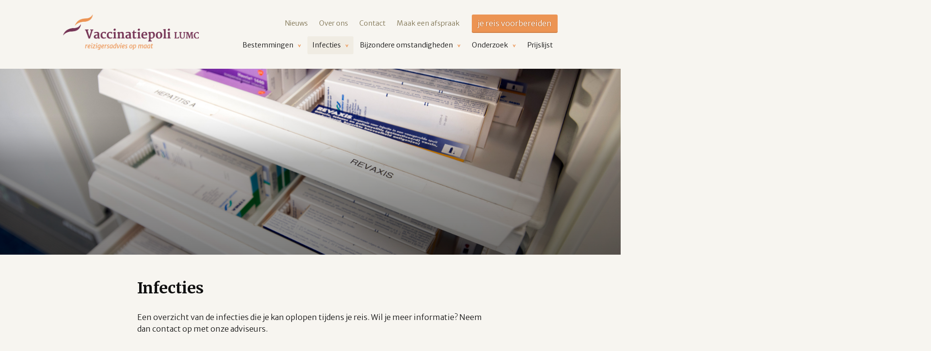

--- FILE ---
content_type: text/html; charset=UTF-8
request_url: https://www.vaccinatiepolilumc.nl/infecties/
body_size: 9356
content:
<!DOCTYPE html>
<html lang="nl-NL">
<head >
<meta charset="UTF-8" />
<meta name="viewport" content="width=device-width, initial-scale=1" />
<title>Infecties</title>
<meta name='robots' content='max-image-preview:large' />
	<style>img:is([sizes="auto" i], [sizes^="auto," i]) { contain-intrinsic-size: 3000px 1500px }</style>
	<link rel='dns-prefetch' href='//maps.googleapis.com' />
<link rel='dns-prefetch' href='//fonts.googleapis.com' />
<link rel="alternate" type="application/rss+xml" title="Vaccinatiepoli LUMC &raquo; feed" href="https://www.vaccinatiepolilumc.nl/feed/" />
<link rel="alternate" type="application/rss+xml" title="Vaccinatiepoli LUMC &raquo; reacties feed" href="https://www.vaccinatiepolilumc.nl/comments/feed/" />
<link rel="canonical" href="https://www.vaccinatiepolilumc.nl/infecties/" />
<script type="text/javascript">
/* <![CDATA[ */
window._wpemojiSettings = {"baseUrl":"https:\/\/s.w.org\/images\/core\/emoji\/16.0.1\/72x72\/","ext":".png","svgUrl":"https:\/\/s.w.org\/images\/core\/emoji\/16.0.1\/svg\/","svgExt":".svg","source":{"concatemoji":"https:\/\/www.vaccinatiepolilumc.nl\/wp-includes\/js\/wp-emoji-release.min.js?ver=6.8.3"}};
/*! This file is auto-generated */
!function(s,n){var o,i,e;function c(e){try{var t={supportTests:e,timestamp:(new Date).valueOf()};sessionStorage.setItem(o,JSON.stringify(t))}catch(e){}}function p(e,t,n){e.clearRect(0,0,e.canvas.width,e.canvas.height),e.fillText(t,0,0);var t=new Uint32Array(e.getImageData(0,0,e.canvas.width,e.canvas.height).data),a=(e.clearRect(0,0,e.canvas.width,e.canvas.height),e.fillText(n,0,0),new Uint32Array(e.getImageData(0,0,e.canvas.width,e.canvas.height).data));return t.every(function(e,t){return e===a[t]})}function u(e,t){e.clearRect(0,0,e.canvas.width,e.canvas.height),e.fillText(t,0,0);for(var n=e.getImageData(16,16,1,1),a=0;a<n.data.length;a++)if(0!==n.data[a])return!1;return!0}function f(e,t,n,a){switch(t){case"flag":return n(e,"\ud83c\udff3\ufe0f\u200d\u26a7\ufe0f","\ud83c\udff3\ufe0f\u200b\u26a7\ufe0f")?!1:!n(e,"\ud83c\udde8\ud83c\uddf6","\ud83c\udde8\u200b\ud83c\uddf6")&&!n(e,"\ud83c\udff4\udb40\udc67\udb40\udc62\udb40\udc65\udb40\udc6e\udb40\udc67\udb40\udc7f","\ud83c\udff4\u200b\udb40\udc67\u200b\udb40\udc62\u200b\udb40\udc65\u200b\udb40\udc6e\u200b\udb40\udc67\u200b\udb40\udc7f");case"emoji":return!a(e,"\ud83e\udedf")}return!1}function g(e,t,n,a){var r="undefined"!=typeof WorkerGlobalScope&&self instanceof WorkerGlobalScope?new OffscreenCanvas(300,150):s.createElement("canvas"),o=r.getContext("2d",{willReadFrequently:!0}),i=(o.textBaseline="top",o.font="600 32px Arial",{});return e.forEach(function(e){i[e]=t(o,e,n,a)}),i}function t(e){var t=s.createElement("script");t.src=e,t.defer=!0,s.head.appendChild(t)}"undefined"!=typeof Promise&&(o="wpEmojiSettingsSupports",i=["flag","emoji"],n.supports={everything:!0,everythingExceptFlag:!0},e=new Promise(function(e){s.addEventListener("DOMContentLoaded",e,{once:!0})}),new Promise(function(t){var n=function(){try{var e=JSON.parse(sessionStorage.getItem(o));if("object"==typeof e&&"number"==typeof e.timestamp&&(new Date).valueOf()<e.timestamp+604800&&"object"==typeof e.supportTests)return e.supportTests}catch(e){}return null}();if(!n){if("undefined"!=typeof Worker&&"undefined"!=typeof OffscreenCanvas&&"undefined"!=typeof URL&&URL.createObjectURL&&"undefined"!=typeof Blob)try{var e="postMessage("+g.toString()+"("+[JSON.stringify(i),f.toString(),p.toString(),u.toString()].join(",")+"));",a=new Blob([e],{type:"text/javascript"}),r=new Worker(URL.createObjectURL(a),{name:"wpTestEmojiSupports"});return void(r.onmessage=function(e){c(n=e.data),r.terminate(),t(n)})}catch(e){}c(n=g(i,f,p,u))}t(n)}).then(function(e){for(var t in e)n.supports[t]=e[t],n.supports.everything=n.supports.everything&&n.supports[t],"flag"!==t&&(n.supports.everythingExceptFlag=n.supports.everythingExceptFlag&&n.supports[t]);n.supports.everythingExceptFlag=n.supports.everythingExceptFlag&&!n.supports.flag,n.DOMReady=!1,n.readyCallback=function(){n.DOMReady=!0}}).then(function(){return e}).then(function(){var e;n.supports.everything||(n.readyCallback(),(e=n.source||{}).concatemoji?t(e.concatemoji):e.wpemoji&&e.twemoji&&(t(e.twemoji),t(e.wpemoji)))}))}((window,document),window._wpemojiSettings);
/* ]]> */
</script>
<style id='wp-emoji-styles-inline-css' type='text/css'>

	img.wp-smiley, img.emoji {
		display: inline !important;
		border: none !important;
		box-shadow: none !important;
		height: 1em !important;
		width: 1em !important;
		margin: 0 0.07em !important;
		vertical-align: -0.1em !important;
		background: none !important;
		padding: 0 !important;
	}
</style>
<link rel='stylesheet' id='wp-block-library-css' href='https://www.vaccinatiepolilumc.nl/wp-includes/css/dist/block-library/style.min.css?ver=6.8.3' type='text/css' media='all' />
<style id='classic-theme-styles-inline-css' type='text/css'>
/*! This file is auto-generated */
.wp-block-button__link{color:#fff;background-color:#32373c;border-radius:9999px;box-shadow:none;text-decoration:none;padding:calc(.667em + 2px) calc(1.333em + 2px);font-size:1.125em}.wp-block-file__button{background:#32373c;color:#fff;text-decoration:none}
</style>
<style id='global-styles-inline-css' type='text/css'>
:root{--wp--preset--aspect-ratio--square: 1;--wp--preset--aspect-ratio--4-3: 4/3;--wp--preset--aspect-ratio--3-4: 3/4;--wp--preset--aspect-ratio--3-2: 3/2;--wp--preset--aspect-ratio--2-3: 2/3;--wp--preset--aspect-ratio--16-9: 16/9;--wp--preset--aspect-ratio--9-16: 9/16;--wp--preset--color--black: #000000;--wp--preset--color--cyan-bluish-gray: #abb8c3;--wp--preset--color--white: #ffffff;--wp--preset--color--pale-pink: #f78da7;--wp--preset--color--vivid-red: #cf2e2e;--wp--preset--color--luminous-vivid-orange: #ff6900;--wp--preset--color--luminous-vivid-amber: #fcb900;--wp--preset--color--light-green-cyan: #7bdcb5;--wp--preset--color--vivid-green-cyan: #00d084;--wp--preset--color--pale-cyan-blue: #8ed1fc;--wp--preset--color--vivid-cyan-blue: #0693e3;--wp--preset--color--vivid-purple: #9b51e0;--wp--preset--gradient--vivid-cyan-blue-to-vivid-purple: linear-gradient(135deg,rgba(6,147,227,1) 0%,rgb(155,81,224) 100%);--wp--preset--gradient--light-green-cyan-to-vivid-green-cyan: linear-gradient(135deg,rgb(122,220,180) 0%,rgb(0,208,130) 100%);--wp--preset--gradient--luminous-vivid-amber-to-luminous-vivid-orange: linear-gradient(135deg,rgba(252,185,0,1) 0%,rgba(255,105,0,1) 100%);--wp--preset--gradient--luminous-vivid-orange-to-vivid-red: linear-gradient(135deg,rgba(255,105,0,1) 0%,rgb(207,46,46) 100%);--wp--preset--gradient--very-light-gray-to-cyan-bluish-gray: linear-gradient(135deg,rgb(238,238,238) 0%,rgb(169,184,195) 100%);--wp--preset--gradient--cool-to-warm-spectrum: linear-gradient(135deg,rgb(74,234,220) 0%,rgb(151,120,209) 20%,rgb(207,42,186) 40%,rgb(238,44,130) 60%,rgb(251,105,98) 80%,rgb(254,248,76) 100%);--wp--preset--gradient--blush-light-purple: linear-gradient(135deg,rgb(255,206,236) 0%,rgb(152,150,240) 100%);--wp--preset--gradient--blush-bordeaux: linear-gradient(135deg,rgb(254,205,165) 0%,rgb(254,45,45) 50%,rgb(107,0,62) 100%);--wp--preset--gradient--luminous-dusk: linear-gradient(135deg,rgb(255,203,112) 0%,rgb(199,81,192) 50%,rgb(65,88,208) 100%);--wp--preset--gradient--pale-ocean: linear-gradient(135deg,rgb(255,245,203) 0%,rgb(182,227,212) 50%,rgb(51,167,181) 100%);--wp--preset--gradient--electric-grass: linear-gradient(135deg,rgb(202,248,128) 0%,rgb(113,206,126) 100%);--wp--preset--gradient--midnight: linear-gradient(135deg,rgb(2,3,129) 0%,rgb(40,116,252) 100%);--wp--preset--font-size--small: 13px;--wp--preset--font-size--medium: 20px;--wp--preset--font-size--large: 36px;--wp--preset--font-size--x-large: 42px;--wp--preset--spacing--20: 0.44rem;--wp--preset--spacing--30: 0.67rem;--wp--preset--spacing--40: 1rem;--wp--preset--spacing--50: 1.5rem;--wp--preset--spacing--60: 2.25rem;--wp--preset--spacing--70: 3.38rem;--wp--preset--spacing--80: 5.06rem;--wp--preset--shadow--natural: 6px 6px 9px rgba(0, 0, 0, 0.2);--wp--preset--shadow--deep: 12px 12px 50px rgba(0, 0, 0, 0.4);--wp--preset--shadow--sharp: 6px 6px 0px rgba(0, 0, 0, 0.2);--wp--preset--shadow--outlined: 6px 6px 0px -3px rgba(255, 255, 255, 1), 6px 6px rgba(0, 0, 0, 1);--wp--preset--shadow--crisp: 6px 6px 0px rgba(0, 0, 0, 1);}:where(.is-layout-flex){gap: 0.5em;}:where(.is-layout-grid){gap: 0.5em;}body .is-layout-flex{display: flex;}.is-layout-flex{flex-wrap: wrap;align-items: center;}.is-layout-flex > :is(*, div){margin: 0;}body .is-layout-grid{display: grid;}.is-layout-grid > :is(*, div){margin: 0;}:where(.wp-block-columns.is-layout-flex){gap: 2em;}:where(.wp-block-columns.is-layout-grid){gap: 2em;}:where(.wp-block-post-template.is-layout-flex){gap: 1.25em;}:where(.wp-block-post-template.is-layout-grid){gap: 1.25em;}.has-black-color{color: var(--wp--preset--color--black) !important;}.has-cyan-bluish-gray-color{color: var(--wp--preset--color--cyan-bluish-gray) !important;}.has-white-color{color: var(--wp--preset--color--white) !important;}.has-pale-pink-color{color: var(--wp--preset--color--pale-pink) !important;}.has-vivid-red-color{color: var(--wp--preset--color--vivid-red) !important;}.has-luminous-vivid-orange-color{color: var(--wp--preset--color--luminous-vivid-orange) !important;}.has-luminous-vivid-amber-color{color: var(--wp--preset--color--luminous-vivid-amber) !important;}.has-light-green-cyan-color{color: var(--wp--preset--color--light-green-cyan) !important;}.has-vivid-green-cyan-color{color: var(--wp--preset--color--vivid-green-cyan) !important;}.has-pale-cyan-blue-color{color: var(--wp--preset--color--pale-cyan-blue) !important;}.has-vivid-cyan-blue-color{color: var(--wp--preset--color--vivid-cyan-blue) !important;}.has-vivid-purple-color{color: var(--wp--preset--color--vivid-purple) !important;}.has-black-background-color{background-color: var(--wp--preset--color--black) !important;}.has-cyan-bluish-gray-background-color{background-color: var(--wp--preset--color--cyan-bluish-gray) !important;}.has-white-background-color{background-color: var(--wp--preset--color--white) !important;}.has-pale-pink-background-color{background-color: var(--wp--preset--color--pale-pink) !important;}.has-vivid-red-background-color{background-color: var(--wp--preset--color--vivid-red) !important;}.has-luminous-vivid-orange-background-color{background-color: var(--wp--preset--color--luminous-vivid-orange) !important;}.has-luminous-vivid-amber-background-color{background-color: var(--wp--preset--color--luminous-vivid-amber) !important;}.has-light-green-cyan-background-color{background-color: var(--wp--preset--color--light-green-cyan) !important;}.has-vivid-green-cyan-background-color{background-color: var(--wp--preset--color--vivid-green-cyan) !important;}.has-pale-cyan-blue-background-color{background-color: var(--wp--preset--color--pale-cyan-blue) !important;}.has-vivid-cyan-blue-background-color{background-color: var(--wp--preset--color--vivid-cyan-blue) !important;}.has-vivid-purple-background-color{background-color: var(--wp--preset--color--vivid-purple) !important;}.has-black-border-color{border-color: var(--wp--preset--color--black) !important;}.has-cyan-bluish-gray-border-color{border-color: var(--wp--preset--color--cyan-bluish-gray) !important;}.has-white-border-color{border-color: var(--wp--preset--color--white) !important;}.has-pale-pink-border-color{border-color: var(--wp--preset--color--pale-pink) !important;}.has-vivid-red-border-color{border-color: var(--wp--preset--color--vivid-red) !important;}.has-luminous-vivid-orange-border-color{border-color: var(--wp--preset--color--luminous-vivid-orange) !important;}.has-luminous-vivid-amber-border-color{border-color: var(--wp--preset--color--luminous-vivid-amber) !important;}.has-light-green-cyan-border-color{border-color: var(--wp--preset--color--light-green-cyan) !important;}.has-vivid-green-cyan-border-color{border-color: var(--wp--preset--color--vivid-green-cyan) !important;}.has-pale-cyan-blue-border-color{border-color: var(--wp--preset--color--pale-cyan-blue) !important;}.has-vivid-cyan-blue-border-color{border-color: var(--wp--preset--color--vivid-cyan-blue) !important;}.has-vivid-purple-border-color{border-color: var(--wp--preset--color--vivid-purple) !important;}.has-vivid-cyan-blue-to-vivid-purple-gradient-background{background: var(--wp--preset--gradient--vivid-cyan-blue-to-vivid-purple) !important;}.has-light-green-cyan-to-vivid-green-cyan-gradient-background{background: var(--wp--preset--gradient--light-green-cyan-to-vivid-green-cyan) !important;}.has-luminous-vivid-amber-to-luminous-vivid-orange-gradient-background{background: var(--wp--preset--gradient--luminous-vivid-amber-to-luminous-vivid-orange) !important;}.has-luminous-vivid-orange-to-vivid-red-gradient-background{background: var(--wp--preset--gradient--luminous-vivid-orange-to-vivid-red) !important;}.has-very-light-gray-to-cyan-bluish-gray-gradient-background{background: var(--wp--preset--gradient--very-light-gray-to-cyan-bluish-gray) !important;}.has-cool-to-warm-spectrum-gradient-background{background: var(--wp--preset--gradient--cool-to-warm-spectrum) !important;}.has-blush-light-purple-gradient-background{background: var(--wp--preset--gradient--blush-light-purple) !important;}.has-blush-bordeaux-gradient-background{background: var(--wp--preset--gradient--blush-bordeaux) !important;}.has-luminous-dusk-gradient-background{background: var(--wp--preset--gradient--luminous-dusk) !important;}.has-pale-ocean-gradient-background{background: var(--wp--preset--gradient--pale-ocean) !important;}.has-electric-grass-gradient-background{background: var(--wp--preset--gradient--electric-grass) !important;}.has-midnight-gradient-background{background: var(--wp--preset--gradient--midnight) !important;}.has-small-font-size{font-size: var(--wp--preset--font-size--small) !important;}.has-medium-font-size{font-size: var(--wp--preset--font-size--medium) !important;}.has-large-font-size{font-size: var(--wp--preset--font-size--large) !important;}.has-x-large-font-size{font-size: var(--wp--preset--font-size--x-large) !important;}
:where(.wp-block-post-template.is-layout-flex){gap: 1.25em;}:where(.wp-block-post-template.is-layout-grid){gap: 1.25em;}
:where(.wp-block-columns.is-layout-flex){gap: 2em;}:where(.wp-block-columns.is-layout-grid){gap: 2em;}
:root :where(.wp-block-pullquote){font-size: 1.5em;line-height: 1.6;}
</style>
<link rel='stylesheet' id='wv-combined-css' href='https://www.vaccinatiepolilumc.nl/wp-content/themes/vaccinatiepoli/hyl/css/combined.php?ver=1.0' type='text/css' media='all' />
<link rel='stylesheet' id='google-fonts-css' href='https://fonts.googleapis.com/css?family=Merriweather%3A300%2C700%7CMerriweather+Sans%3A300%2C300italic%2C700%2C700italic&#038;ver=1.0' type='text/css' media='all' />
<link rel='stylesheet' id='vaccinatiepoli-css' href='https://www.vaccinatiepolilumc.nl/wp-content/themes/vaccinatiepoli/style.css?ver=6.8.3' type='text/css' media='all' />
<link rel='stylesheet' id='print-css' href='https://www.vaccinatiepolilumc.nl/wp-content/themes/vaccinatiepoli/print.css?ver=1.0' type='text/css' media='print' />
<script type="text/javascript" src="https://www.vaccinatiepolilumc.nl/wp-includes/js/jquery/jquery.min.js?ver=3.7.1" id="jquery-core-js"></script>
<script type="text/javascript" src="https://www.vaccinatiepolilumc.nl/wp-includes/js/jquery/jquery-migrate.min.js?ver=3.4.1" id="jquery-migrate-js"></script>
<script type="text/javascript" src="https://maps.googleapis.com/maps/api/js?ver=6.8.3" id="google-maps-api-js"></script>
<script type="text/javascript" src="https://www.vaccinatiepolilumc.nl/wp-content/themes/vaccinatiepoli/hyl/js/hyl_gmaps.js?ver=1.0.0" id="hyl_gmaps-script-js"></script>
<link rel="https://api.w.org/" href="https://www.vaccinatiepolilumc.nl/wp-json/" /><link rel="alternate" title="JSON" type="application/json" href="https://www.vaccinatiepolilumc.nl/wp-json/wp/v2/pages/34" /><link rel="EditURI" type="application/rsd+xml" title="RSD" href="https://www.vaccinatiepolilumc.nl/xmlrpc.php?rsd" />
<link rel="alternate" title="oEmbed (JSON)" type="application/json+oembed" href="https://www.vaccinatiepolilumc.nl/wp-json/oembed/1.0/embed?url=https%3A%2F%2Fwww.vaccinatiepolilumc.nl%2Finfecties%2F" />
<link rel="alternate" title="oEmbed (XML)" type="text/xml+oembed" href="https://www.vaccinatiepolilumc.nl/wp-json/oembed/1.0/embed?url=https%3A%2F%2Fwww.vaccinatiepolilumc.nl%2Finfecties%2F&#038;format=xml" />
<link rel="icon" href="https://www.vaccinatiepolilumc.nl/wp-content/themes/vaccinatiepoli/images/favicon.ico" />
<style type="text/css">.recentcomments a{display:inline !important;padding:0 !important;margin:0 !important;}</style></head>
<body data-rsssl=1 class="wp-singular page-template page-template-page-templates page-template-subpages page-template-page-templatessubpages-php page page-id-34 page-parent wp-theme-genesis wp-child-theme-vaccinatiepoli header-full-width full-width-content genesis-breadcrumbs-hidden" itemscope itemtype="https://schema.org/WebPage"><div class="site-container"><header class="site-header" itemscope itemtype="https://schema.org/WPHeader"><div class="wrap"><div class="title-area"><a href="https://www.vaccinatiepolilumc.nl" id="logo"><span>Vaccinatiepoli LUMC</span></a></div><div id="mmenu-container"><a href="#mmenu" id="mmenu-link"></a></div><div id="header_widgets"><div id="nav_menu-2" class="widget widget_nav_menu"><div class="menu-secundair-menu-container"><ul id="menu-secundair-menu" class="menu"><li id="menu-item-231" class="menu-item menu-item-type-post_type menu-item-object-page menu-item-231"><a href="https://www.vaccinatiepolilumc.nl/avond-spreekuur-doderdag-26-september/" itemprop="url">Nieuws</a></li>
<li id="menu-item-232" class="menu-item menu-item-type-post_type menu-item-object-page menu-item-232"><a href="https://www.vaccinatiepolilumc.nl/over-ons/" itemprop="url">Over ons</a></li>
<li id="menu-item-233" class="menu-item menu-item-type-post_type menu-item-object-page menu-item-233"><a href="https://www.vaccinatiepolilumc.nl/contact/" itemprop="url">Contact</a></li>
<li id="menu-item-278" class="menu-item menu-item-type-post_type menu-item-object-page menu-item-278"><a href="https://www.vaccinatiepolilumc.nl/afspraak-maken/" itemprop="url">Maak een afspraak</a></li>
</ul></div></div><div id="hyl_cta-3" class="widget widget_hyl_cta"><a href="https://www.vaccinatiepolilumc.nl/reis-voorbereiden/" class="button hyl_cta " onclick="ga('send', 'event', 'CTA', 'Hoofd', 'je reis voorbereiden');">je reis voorbereiden</a></div></div><nav class="nav-primary" aria-label="Hoofd" itemscope itemtype="https://schema.org/SiteNavigationElement"><ul id="menu-hoofdmenu" class="menu genesis-nav-menu menu-primary"><li id="menu-item-46" class="menu-item menu-item-type-post_type menu-item-object-page menu-item-has-children menu-item-46"><a href="https://www.vaccinatiepolilumc.nl/bestemmingen/" itemprop="url"><span itemprop="name">Bestemmingen</span></a>
<ul class="sub-menu">
	<li id="menu-item-175" class="menu-item menu-item-type-post_type menu-item-object-page menu-item-175"><a href="https://www.vaccinatiepolilumc.nl/bestemmingen/azie/" itemprop="url"><span itemprop="name">Azië</span></a></li>
	<li id="menu-item-176" class="menu-item menu-item-type-post_type menu-item-object-page menu-item-176"><a href="https://www.vaccinatiepolilumc.nl/bestemmingen/afrika/" itemprop="url"><span itemprop="name">Afrika</span></a></li>
	<li id="menu-item-177" class="menu-item menu-item-type-post_type menu-item-object-page menu-item-177"><a href="https://www.vaccinatiepolilumc.nl/bestemmingen/europa/" itemprop="url"><span itemprop="name">Europa</span></a></li>
	<li id="menu-item-449" class="menu-item menu-item-type-post_type menu-item-object-page menu-item-449"><a href="https://www.vaccinatiepolilumc.nl/bestemmingen/azie-2/" itemprop="url"><span itemprop="name">Zuid-Amerika</span></a></li>
	<li id="menu-item-180" class="menu-item menu-item-type-post_type menu-item-object-page menu-item-180"><a href="https://www.vaccinatiepolilumc.nl/bestemmingen/zuid-afrika/" itemprop="url"><span itemprop="name">Zuid Afrika</span></a></li>
	<li id="menu-item-178" class="menu-item menu-item-type-post_type menu-item-object-page menu-item-178"><a href="https://www.vaccinatiepolilumc.nl/bestemmingen/thailand/" itemprop="url"><span itemprop="name">Thailand</span></a></li>
	<li id="menu-item-179" class="menu-item menu-item-type-post_type menu-item-object-page menu-item-179"><a href="https://www.vaccinatiepolilumc.nl/bestemmingen/indonesie/" itemprop="url"><span itemprop="name">Indonesië</span></a></li>
	<li id="menu-item-181" class="menu-item menu-item-type-post_type menu-item-object-page menu-item-181"><a href="https://www.vaccinatiepolilumc.nl/bestemmingen/turkije/" itemprop="url"><span itemprop="name">Turkije</span></a></li>
	<li id="menu-item-182" class="menu-item menu-item-type-post_type menu-item-object-page menu-item-182"><a href="https://www.vaccinatiepolilumc.nl/bestemmingen/china/" itemprop="url"><span itemprop="name">China</span></a></li>
	<li id="menu-item-183" class="menu-item menu-item-type-post_type menu-item-object-page menu-item-183"><a href="https://www.vaccinatiepolilumc.nl/bestemmingen/india/" itemprop="url"><span itemprop="name">India</span></a></li>
	<li id="menu-item-184" class="menu-item menu-item-type-post_type menu-item-object-page menu-item-184"><a href="https://www.vaccinatiepolilumc.nl/bestemmingen/vietnam/" itemprop="url"><span itemprop="name">Vietnam</span></a></li>
	<li id="menu-item-185" class="menu-item menu-item-type-post_type menu-item-object-page menu-item-185"><a href="https://www.vaccinatiepolilumc.nl/bestemmingen/sri-lanka/" itemprop="url"><span itemprop="name">Sri Lanka</span></a></li>
	<li id="menu-item-186" class="menu-item menu-item-type-post_type menu-item-object-page menu-item-186"><a href="https://www.vaccinatiepolilumc.nl/bestemmingen/costa-rica/" itemprop="url"><span itemprop="name">Costa Rica</span></a></li>
	<li id="menu-item-222" class="menu-item menu-item-type-post_type menu-item-object-page menu-item-222"><a href="https://www.vaccinatiepolilumc.nl/bestemmingen/marokko/" itemprop="url"><span itemprop="name">Marokko</span></a></li>
</ul>
</li>
<li id="menu-item-47" class="menu-item menu-item-type-post_type menu-item-object-page current-menu-item page_item page-item-34 current_page_item menu-item-has-children menu-item-47"><a href="https://www.vaccinatiepolilumc.nl/infecties/" aria-current="page" itemprop="url"><span itemprop="name">Infecties</span></a>
<ul class="sub-menu">
	<li id="menu-item-707" class="menu-item menu-item-type-post_type menu-item-object-page menu-item-707"><a href="https://www.vaccinatiepolilumc.nl/infecties/gele-koorts/" itemprop="url"><span itemprop="name">Gele koorts</span></a></li>
	<li id="menu-item-80" class="menu-item menu-item-type-post_type menu-item-object-page menu-item-80"><a href="https://www.vaccinatiepolilumc.nl/infecties/malaria/" itemprop="url"><span itemprop="name">Malaria</span></a></li>
	<li id="menu-item-79" class="menu-item menu-item-type-post_type menu-item-object-page menu-item-79"><a href="https://www.vaccinatiepolilumc.nl/infecties/reizigersdiarree/" itemprop="url"><span itemprop="name">Reizigersdiarree</span></a></li>
	<li id="menu-item-780" class="menu-item menu-item-type-post_type menu-item-object-page menu-item-780"><a href="https://www.vaccinatiepolilumc.nl/infecties/dtp/" itemprop="url"><span itemprop="name">DTP</span></a></li>
	<li id="menu-item-621" class="menu-item menu-item-type-post_type menu-item-object-page menu-item-621"><a href="https://www.vaccinatiepolilumc.nl/infecties/hepatitis-a/" itemprop="url"><span itemprop="name">Hepatitis A</span></a></li>
	<li id="menu-item-729" class="menu-item menu-item-type-post_type menu-item-object-page menu-item-729"><a href="https://www.vaccinatiepolilumc.nl/infecties/hepatitis-b/" itemprop="url"><span itemprop="name">Hepatitis B</span></a></li>
	<li id="menu-item-781" class="menu-item menu-item-type-post_type menu-item-object-page menu-item-781"><a href="https://www.vaccinatiepolilumc.nl/infecties/mazelen/" itemprop="url"><span itemprop="name">Mazelen</span></a></li>
	<li id="menu-item-779" class="menu-item menu-item-type-post_type menu-item-object-page menu-item-779"><a href="https://www.vaccinatiepolilumc.nl/infecties/meningokokken/" itemprop="url"><span itemprop="name">Meningokokken</span></a></li>
	<li id="menu-item-78" class="menu-item menu-item-type-post_type menu-item-object-page menu-item-78"><a href="https://www.vaccinatiepolilumc.nl/infecties/schistosomiasis-bilharzia/" itemprop="url"><span itemprop="name">Schistosomiasis (bilharzia)</span></a></li>
	<li id="menu-item-77" class="menu-item menu-item-type-post_type menu-item-object-page menu-item-77"><a href="https://www.vaccinatiepolilumc.nl/infecties/dengue-knokkelkoorts/" itemprop="url"><span itemprop="name">Dengue (knokkelkoorts)</span></a></li>
	<li id="menu-item-76" class="menu-item menu-item-type-post_type menu-item-object-page menu-item-76"><a href="https://www.vaccinatiepolilumc.nl/infecties/chikungunya/" itemprop="url"><span itemprop="name">Chikungunya</span></a></li>
	<li id="menu-item-581" class="menu-item menu-item-type-post_type menu-item-object-page menu-item-581"><a href="https://www.vaccinatiepolilumc.nl/infecties/zikavirus/" itemprop="url"><span itemprop="name">Zikavirus</span></a></li>
	<li id="menu-item-582" class="menu-item menu-item-type-post_type menu-item-object-page menu-item-582"><a href="https://www.vaccinatiepolilumc.nl/infecties/dengue-knokkelkoorts-2/" itemprop="url"><span itemprop="name">Japanse Encefalitis</span></a></li>
	<li id="menu-item-75" class="menu-item menu-item-type-post_type menu-item-object-page menu-item-75"><a href="https://www.vaccinatiepolilumc.nl/infecties/rabies-hondsdolheid/" itemprop="url"><span itemprop="name">Rabiës (hondsdolheid)</span></a></li>
	<li id="menu-item-613" class="menu-item menu-item-type-post_type menu-item-object-page menu-item-613"><a href="https://www.vaccinatiepolilumc.nl/infecties/rabies-hondsdolheid-2/" itemprop="url"><span itemprop="name">Buiktyfus</span></a></li>
	<li id="menu-item-768" class="menu-item menu-item-type-post_type menu-item-object-page menu-item-768"><a href="https://www.vaccinatiepolilumc.nl/infecties/tuberculose/" itemprop="url"><span itemprop="name">Tuberculose</span></a></li>
	<li id="menu-item-1426" class="menu-item menu-item-type-post_type menu-item-object-page menu-item-1426"><a href="https://www.vaccinatiepolilumc.nl/infecties/tekenencefalitis/" itemprop="url"><span itemprop="name">Tekenencefalitis</span></a></li>
</ul>
</li>
<li id="menu-item-48" class="menu-item menu-item-type-post_type menu-item-object-page menu-item-has-children menu-item-48"><a href="https://www.vaccinatiepolilumc.nl/bijzondere-omstandigheden/" itemprop="url"><span itemprop="name">Bijzondere omstandigheden</span></a>
<ul class="sub-menu">
	<li id="menu-item-165" class="menu-item menu-item-type-post_type menu-item-object-page menu-item-165"><a href="https://www.vaccinatiepolilumc.nl/bijzondere-omstandigheden/reiziger-met-afweerstoornis/" itemprop="url"><span itemprop="name">Reiziger met afweerstoornis</span></a></li>
	<li id="menu-item-1174" class="menu-item menu-item-type-post_type menu-item-object-page menu-item-1174"><a href="https://www.vaccinatiepolilumc.nl/bijzondere-omstandigheden/vaccinatiebijmedicatie/" itemprop="url"><span itemprop="name">Vaccinatie bij afweeronderdrukkende medicatie</span></a></li>
	<li id="menu-item-166" class="menu-item menu-item-type-post_type menu-item-object-page menu-item-166"><a href="https://www.vaccinatiepolilumc.nl/bijzondere-omstandigheden/oudere-reiziger-60/" itemprop="url"><span itemprop="name">Oudere reiziger (60+)</span></a></li>
	<li id="menu-item-599" class="menu-item menu-item-type-post_type menu-item-object-page menu-item-599"><a href="https://www.vaccinatiepolilumc.nl/bijzondere-omstandigheden/diabetes/" itemprop="url"><span itemprop="name">Reiziger met diabetes (suikerziekte)</span></a></li>
	<li id="menu-item-653" class="menu-item menu-item-type-post_type menu-item-object-page menu-item-653"><a href="https://www.vaccinatiepolilumc.nl/bijzondere-omstandigheden/kippeneiwitallergie/" itemprop="url"><span itemprop="name">Reiziger met kippeneiwit allergie</span></a></li>
	<li id="menu-item-167" class="menu-item menu-item-type-post_type menu-item-object-page menu-item-167"><a href="https://www.vaccinatiepolilumc.nl/bijzondere-omstandigheden/vrijwilligerswerk-of-lang-verblijf/" itemprop="url"><span itemprop="name">(Vrijwilligers)werk of lang verblijf</span></a></li>
	<li id="menu-item-892" class="menu-item menu-item-type-post_type menu-item-object-page menu-item-892"><a href="https://www.vaccinatiepolilumc.nl/bijzondere-omstandigheden/levenzondermilt/" itemprop="url"><span itemprop="name">Leven zonder milt</span></a></li>
	<li id="menu-item-1149" class="menu-item menu-item-type-post_type menu-item-object-page menu-item-1149"><a href="https://www.vaccinatiepolilumc.nl/bijzondere-omstandigheden/levenzondermilt-2/" itemprop="url"><span itemprop="name">Meningokokken W in Nederland</span></a></li>
	<li id="menu-item-1148" class="menu-item menu-item-type-post_type menu-item-object-page menu-item-1148"><a href="https://www.vaccinatiepolilumc.nl/bijzondere-omstandigheden/levenzondermilt-3/" itemprop="url"><span itemprop="name">Mazelen in Europa</span></a></li>
	<li id="menu-item-1448" class="menu-item menu-item-type-post_type menu-item-object-page menu-item-1448"><a href="https://www.vaccinatiepolilumc.nl/bijzondere-omstandigheden/vaccinatievoortransplantatie/" itemprop="url"><span itemprop="name">Vaccinatie voor transplantatie</span></a></li>
	<li id="menu-item-1338" class="menu-item menu-item-type-post_type menu-item-object-page menu-item-1338"><a href="https://www.vaccinatiepolilumc.nl/bijzondere-omstandigheden/levenzondermilt-2-2/" itemprop="url"><span itemprop="name">COVID-19</span></a></li>
	<li id="menu-item-1454" class="menu-item menu-item-type-post_type menu-item-object-page menu-item-1454"><a href="https://www.vaccinatiepolilumc.nl/nederland/" itemprop="url"><span itemprop="name">Extra vaccinaties in Nederland</span></a></li>
</ul>
</li>
<li id="menu-item-49" class="menu-item menu-item-type-post_type menu-item-object-page menu-item-has-children menu-item-49"><a href="https://www.vaccinatiepolilumc.nl/onderzoek/" itemprop="url"><span itemprop="name">Onderzoek</span></a>
<ul class="sub-menu">
	<li id="menu-item-1901" class="menu-item menu-item-type-post_type menu-item-object-page menu-item-1901"><a href="https://www.vaccinatiepolilumc.nl/onderzoek/subo/" itemprop="url"><span itemprop="name">Boosterprik tegen mpox (SUBO)</span></a></li>
	<li id="menu-item-1962" class="menu-item menu-item-type-post_type menu-item-object-page menu-item-1962"><a href="https://www.vaccinatiepolilumc.nl/onderzoek/ocean-age/" itemprop="url"><span itemprop="name">Pneumokokkenvaccinatie studie (OCEAN-AGE)</span></a></li>
	<li id="menu-item-1994" class="menu-item menu-item-type-post_type menu-item-object-page menu-item-1994"><a href="https://www.vaccinatiepolilumc.nl/onderzoek/agave/" itemprop="url"><span itemprop="name">De dynamiek van antilichaam glycosylering na vaccinatie (AGAVE) studie</span></a></li>
	<li id="menu-item-2007" class="menu-item menu-item-type-post_type menu-item-object-page menu-item-2007"><a href="https://www.vaccinatiepolilumc.nl/onderzoek/prebcg/" itemprop="url"><span itemprop="name">BCG vaccinatie studie (preBCG), deelnemers gevraagd</span></a></li>
	<li id="menu-item-2018" class="menu-item menu-item-type-post_type menu-item-object-page menu-item-2018"><a href="https://www.vaccinatiepolilumc.nl/onderzoek/bipas/" itemprop="url"><span itemprop="name">Pneumokokkenvaccinatiestudie bij mensen zonder milt (BIPAS studie)</span></a></li>
	<li id="menu-item-1858" class="menu-item menu-item-type-post_type menu-item-object-page menu-item-1858"><a href="https://www.vaccinatiepolilumc.nl/?page_id=119" itemprop="url"><span itemprop="name">Gele koorts profylaxe onderzoek (YF_PROTECT)</span></a></li>
	<li id="menu-item-1766" class="menu-item menu-item-type-post_type menu-item-object-page menu-item-1766"><a href="https://www.vaccinatiepolilumc.nl/onderzoek/e-mbrace/" itemprop="url"><span itemprop="name">Vaccinatie tegen blaasontstekingen (E.mbrace)</span></a></li>
	<li id="menu-item-1700" class="menu-item menu-item-type-post_type menu-item-object-page menu-item-1700"><a href="https://www.vaccinatiepolilumc.nl/onderzoek/rabies-sirava/" itemprop="url"><span itemprop="name">Hondsdolheid vaccinatie (SIRAVA)</span></a></li>
	<li id="menu-item-732" class="menu-item menu-item-type-post_type menu-item-object-page menu-item-732"><a href="https://www.vaccinatiepolilumc.nl/onderzoek/gecontroleerde_infectie/" itemprop="url"><span itemprop="name">Gecontroleerde infectie onderzoeken</span></a></li>
	<li id="menu-item-172" class="menu-item menu-item-type-post_type menu-item-object-page menu-item-172"><a href="https://www.vaccinatiepolilumc.nl/onderzoek/immuungecompromitteerde-reizigers/" itemprop="url"><span itemprop="name">Reizigers met een afweerstoornis</span></a></li>
</ul>
</li>
<li id="menu-item-964" class="menu-item menu-item-type-post_type menu-item-object-page menu-item-964"><a href="https://www.vaccinatiepolilumc.nl/prijslijst/" itemprop="url"><span itemprop="name">Prijslijst</span></a></li>
</ul></nav></div></header>		<div id="hyl_title_image_container" class="hyl_title_image_container">
			<div class="hyl_title_image_holder" style="background-image: url('https://www.vaccinatiepolilumc.nl/wp-content/uploads/2016/02/vaccinatiepoli-lumc-vaccins.jpg');"></div>
			<div class="hyl_title_image_header_container">
						</div>
		</div>
	<div class="site-inner"><div class="content-sidebar-wrap"><main class="content"><article class="post-34 page type-page status-publish entry" aria-label="Infecties" itemscope itemtype="https://schema.org/CreativeWork"><div class="entry-content" itemprop="text"><h1>Infecties</h1>
<p>Een overzicht van de infecties die je kan oplopen tijdens je reis. Wil je meer informatie? Neem dan contact op met onze adviseurs.</p>
</div></article>	
	<div class="breakout">
	<div class="page_children">
		
					<div class="page_child_row">
				

			<div class="page_child">
				<div class="page_child_inner">
					<h3><a href="https://www.vaccinatiepolilumc.nl/infecties/mazelen/">Mazelen</a></h3>
					Mazelen wordt veroorzaakt door een virus. Het veroorzaakt koorts met vlekjes op de huid. Meestal gaat de ziekte vanzelf over, maar soms ontstaat een longontsteking of hersenvliesontsteking waaraan mensen uiteindelijk kunnen overlijden.  <a class="more-link" href="https://www.vaccinatiepolilumc.nl/infecties/mazelen/" title="Lees verder over: Mazelen">Lees verder</a>				</div>
			</div>
		
				
			
		

			<div class="page_child">
				<div class="page_child_inner">
					<h3><a href="https://www.vaccinatiepolilumc.nl/infecties/dtp/">DTP</a></h3>
					Het DTP-vaccin biedt bescherming tegen drie ziekten: difterie, tetanus en polio. In Nederland zit dit vaccin sinds 1950 in het Rijksvaccinatieprogramma en komen deze ziektes bijna niet meer voor.  <a class="more-link" href="https://www.vaccinatiepolilumc.nl/infecties/dtp/" title="Lees verder over: DTP">Lees verder</a>				</div>
			</div>
		
				
			
		

			<div class="page_child">
				<div class="page_child_inner">
					<h3><a href="https://www.vaccinatiepolilumc.nl/infecties/meningokokken/">Meningokokken</a></h3>
					Meningokokken veroorzaken een ziektebeeld genaamd meningitis, ofwel hersenvliesontsteking. Bij deze ziekte ontstaan koorts, spierpijn, hoofdpijn, nekstijfheid en verwardheid.  <a class="more-link" href="https://www.vaccinatiepolilumc.nl/infecties/meningokokken/" title="Lees verder over: Meningokokken">Lees verder</a>				</div>
			</div>
		
							</div>
					
			
					<div class="page_child_row">
				

			<div class="page_child">
				<div class="page_child_inner">
					<h3><a href="https://www.vaccinatiepolilumc.nl/infecties/malaria/">Malaria</a></h3>
					Malaria is een infectieziekte die wordt veroorzaakt door parasieten die via een muggenbeet in het lichaam terecht komen.  <a class="more-link" href="https://www.vaccinatiepolilumc.nl/infecties/malaria/" title="Lees verder over: Malaria">Lees verder</a>				</div>
			</div>
		
				
			
		

			<div class="page_child">
				<div class="page_child_inner">
					<h3><a href="https://www.vaccinatiepolilumc.nl/infecties/hepatitis-a/">Hepatitis A</a></h3>
					Hepatitis A wordt veroorzaakt door een virusinfectie van de lever. Jonge kinderen kunnen een hepatitis A infectie doormaken zonder dit te merken, maar volwassenen kunnen flink ziek worden met koorts, hoofdpijn, buikpijn, diarree, misselijkheid en overgeven.  <a class="more-link" href="https://www.vaccinatiepolilumc.nl/infecties/hepatitis-a/" title="Lees verder over: Hepatitis A">Lees verder</a>				</div>
			</div>
		
				
			
		

			<div class="page_child">
				<div class="page_child_inner">
					<h3><a href="https://www.vaccinatiepolilumc.nl/infecties/hepatitis-b/">Hepatitis B</a></h3>
					Hepatitis B wordt veroorzaakt door een virusinfectie van de lever. De klachten zijn meestal mild: buikpijn, lichte koorts en vermoeidheid.  <a class="more-link" href="https://www.vaccinatiepolilumc.nl/infecties/hepatitis-b/" title="Lees verder over: Hepatitis B">Lees verder</a>				</div>
			</div>
		
							</div>
					
			
					<div class="page_child_row">
				

			<div class="page_child">
				<div class="page_child_inner">
					<h3><a href="https://www.vaccinatiepolilumc.nl/infecties/tuberculose/">Tuberculose</a></h3>
					Tuberculose is een ziekte die veroorzaakt wordt door de tuberculose bacterie. De meeste mensen die besmet zijn met deze bacterie worden niet ziek.  <a class="more-link" href="https://www.vaccinatiepolilumc.nl/infecties/tuberculose/" title="Lees verder over: Tuberculose">Lees verder</a>				</div>
			</div>
		
				
			
		

			<div class="page_child">
				<div class="page_child_inner">
					<h3><a href="https://www.vaccinatiepolilumc.nl/infecties/reizigersdiarree/">Reizigersdiarree</a></h3>
					Zodra ontlasting vaker geloosd moet worden en brijig tot waterdun van samenstelling is, spreekt men van diarree.  <a class="more-link" href="https://www.vaccinatiepolilumc.nl/infecties/reizigersdiarree/" title="Lees verder over: Reizigersdiarree">Lees verder</a>				</div>
			</div>
		
				
			
		

			<div class="page_child">
				<div class="page_child_inner">
					<h3><a href="https://www.vaccinatiepolilumc.nl/infecties/schistosomiasis-bilharzia/">Schistosomiasis (bilharzia)</a></h3>
					Schistosomiasis of &#8220;bilharzia&#8221; is een parasitaire wormziekte die wordt opgelopen door zwemmen of pootje baden in tropisch zoet oppervlakte water, zoals Lake Malawi.  <a class="more-link" href="https://www.vaccinatiepolilumc.nl/infecties/schistosomiasis-bilharzia/" title="Lees verder over: Schistosomiasis (bilharzia)">Lees verder</a>				</div>
			</div>
		
							</div>
					
			
					<div class="page_child_row">
				

			<div class="page_child">
				<div class="page_child_inner">
					<h3><a href="https://www.vaccinatiepolilumc.nl/infecties/dengue-knokkelkoorts-2/">Japanse Encefalitis</a></h3>
					Japanse encefalitis is een virusziekte die met hersenontsteking gepaard kan gaan. De infectie wordt overgebracht van varkens of watervogels naar de mens door de steken van de Culex mug.  <a class="more-link" href="https://www.vaccinatiepolilumc.nl/infecties/dengue-knokkelkoorts-2/" title="Lees verder over: Japanse Encefalitis">Lees verder</a>				</div>
			</div>
		
				
			
		

			<div class="page_child">
				<div class="page_child_inner">
					<h3><a href="https://www.vaccinatiepolilumc.nl/infecties/zikavirus/">Zikavirus</a></h3>
					Het zikavirus wordt overgedragen door Aedes muggen, net zoals dengue of chikungunya. Na een steek van een besmette mug, kunnen mensen binnen 2 weken zikakoorts ontwikkelen.  <a class="more-link" href="https://www.vaccinatiepolilumc.nl/infecties/zikavirus/" title="Lees verder over: Zikavirus">Lees verder</a>				</div>
			</div>
		
				
			
		

			<div class="page_child">
				<div class="page_child_inner">
					<h3><a href="https://www.vaccinatiepolilumc.nl/infecties/dengue-knokkelkoorts/">Dengue (knokkelkoorts)</a></h3>
					Dengue, ofwel knokkelkoorts, wordt veroorzaakt door het denguevirus. Dit virus wordt overgedragen van mens op mens door steken van de tijgermug (Aedes mug).  <a class="more-link" href="https://www.vaccinatiepolilumc.nl/infecties/dengue-knokkelkoorts/" title="Lees verder over: Dengue (knokkelkoorts)">Lees verder</a>				</div>
			</div>
		
							</div>
					
			
					<div class="page_child_row">
				

			<div class="page_child">
				<div class="page_child_inner">
					<h3><a href="https://www.vaccinatiepolilumc.nl/infecties/chikungunya/">Chikungunya</a></h3>
					Chikungunya is een virus overgedragen door Aedes muggen. Dit zijn dezelfde muggen die dengue en zikavirus overdragen.  <a class="more-link" href="https://www.vaccinatiepolilumc.nl/infecties/chikungunya/" title="Lees verder over: Chikungunya">Lees verder</a>				</div>
			</div>
		
				
			
		

			<div class="page_child">
				<div class="page_child_inner">
					<h3><a href="https://www.vaccinatiepolilumc.nl/infecties/rabies-hondsdolheid/">Rabiës (hondsdolheid)</a></h3>
					Rabiës (hondsdolheid) is een virusinfectie die de hersenen aantast en die zonder tijdige behandeling dodelijk afloopt.  <a class="more-link" href="https://www.vaccinatiepolilumc.nl/infecties/rabies-hondsdolheid/" title="Lees verder over: Rabiës (hondsdolheid)">Lees verder</a>				</div>
			</div>
		
				
			
		

			<div class="page_child">
				<div class="page_child_inner">
					<h3><a href="https://www.vaccinatiepolilumc.nl/infecties/rabies-hondsdolheid-2/">Buiktyfus</a></h3>
					Buiktyfus wordt veroorzaakt door de bacterie Salmonella typhi. Deze bacterie komt binnen via de mond en gaat zich in het lichaam vermenigvuldigen.  <a class="more-link" href="https://www.vaccinatiepolilumc.nl/infecties/rabies-hondsdolheid-2/" title="Lees verder over: Buiktyfus">Lees verder</a>				</div>
			</div>
		
							</div>
					
			
					<div class="page_child_row">
				

			<div class="page_child">
				<div class="page_child_inner">
					<h3><a href="https://www.vaccinatiepolilumc.nl/infecties/tekenencefalitis/">Tekenencefalitis</a></h3>
					Tekenencefalitis is een hersen(vlies)ontsteking die wordt veroorzaakt door het TBE-virus. Het virus wordt onder andere overgebracht door tekenbeten.  <a class="more-link" href="https://www.vaccinatiepolilumc.nl/infecties/tekenencefalitis/" title="Lees verder over: Tekenencefalitis">Lees verder</a>				</div>
			</div>
		
				
			
		

			<div class="page_child">
				<div class="page_child_inner">
					<h3><a href="https://www.vaccinatiepolilumc.nl/infecties/gele-koorts/">Gele koorts</a></h3>
					Gele koorts is een virusinfectie die wordt overgedragen door muggen. Een deel van de mensen die gele koorts krijgt, kan daar ernstig ziek van worden en ook geelzucht ontwikkelen.  <a class="more-link" href="https://www.vaccinatiepolilumc.nl/infecties/gele-koorts/" title="Lees verder over: Gele koorts">Lees verder</a>				</div>
			</div>
		
				
			
		
	</div>
	</div>
	
	</main></div></div><footer class="site-footer" itemscope itemtype="https://schema.org/WPFooter"><div class="wrap"><nav class="nav-footer"><ul id="menu-voetmenu" class="genesis-nav-menu"><li id="menu-item-81" class="menu-item menu-item-type-post_type menu-item-object-page menu-item-81"><a href="https://www.vaccinatiepolilumc.nl/bestemmingen/" itemprop="url">Bestemmingen</a></li>
<li id="menu-item-82" class="menu-item menu-item-type-post_type menu-item-object-page current-menu-item page_item page-item-34 current_page_item menu-item-82"><a href="https://www.vaccinatiepolilumc.nl/infecties/" aria-current="page" itemprop="url">Infecties</a></li>
<li id="menu-item-83" class="menu-item menu-item-type-post_type menu-item-object-page menu-item-83"><a href="https://www.vaccinatiepolilumc.nl/bijzondere-omstandigheden/" itemprop="url">Bijzondere omstandigheden</a></li>
<li id="menu-item-84" class="menu-item menu-item-type-post_type menu-item-object-page menu-item-84"><a href="https://www.vaccinatiepolilumc.nl/onderzoek/" itemprop="url">Onderzoek</a></li>
<li id="menu-item-276" class="menu-item menu-item-type-post_type menu-item-object-page menu-item-276"><a href="https://www.vaccinatiepolilumc.nl/ziekterug/" itemprop="url">Ziek terug</a></li>
<li id="menu-item-227" class="menu-item menu-item-type-post_type menu-item-object-page menu-item-227"><a href="https://www.vaccinatiepolilumc.nl/avond-spreekuur-doderdag-26-september/" itemprop="url">Nieuws</a></li>
<li id="menu-item-85" class="menu-item menu-item-type-post_type menu-item-object-page menu-item-85"><a href="https://www.vaccinatiepolilumc.nl/over-ons/" itemprop="url">Over ons</a></li>
<li id="menu-item-86" class="menu-item menu-item-type-post_type menu-item-object-page menu-item-86"><a href="https://www.vaccinatiepolilumc.nl/contact/" itemprop="url">Contact</a></li>
</ul></nav><div class="copyright"><p>&copy; 2026 Vaccinatiepoli</p></div><p></p></div></footer></div><nav id="mmenu" class="menu-mobiel-menu-container"><ul id="menu-mobiel-menu" class="mmenu"><li id="menu-item-234" class="menu-item menu-item-type-post_type menu-item-object-page menu-item-home menu-item-234"><a href="https://www.vaccinatiepolilumc.nl/" itemprop="url">Home</a></li>
<li id="menu-item-235" class="menu-item menu-item-type-post_type menu-item-object-page menu-item-has-children menu-item-235"><a href="https://www.vaccinatiepolilumc.nl/bestemmingen/" itemprop="url">Bestemmingen</a>
<ul class="sub-menu">
	<li id="menu-item-236" class="menu-item menu-item-type-post_type menu-item-object-page menu-item-236"><a href="https://www.vaccinatiepolilumc.nl/bestemmingen/azie/" itemprop="url">Azië</a></li>
	<li id="menu-item-237" class="menu-item menu-item-type-post_type menu-item-object-page menu-item-237"><a href="https://www.vaccinatiepolilumc.nl/bestemmingen/afrika/" itemprop="url">Afrika</a></li>
	<li id="menu-item-238" class="menu-item menu-item-type-post_type menu-item-object-page menu-item-238"><a href="https://www.vaccinatiepolilumc.nl/bestemmingen/europa/" itemprop="url">Europa</a></li>
	<li id="menu-item-448" class="menu-item menu-item-type-post_type menu-item-object-page menu-item-448"><a href="https://www.vaccinatiepolilumc.nl/bestemmingen/azie-2/" itemprop="url">Zuid-Amerika</a></li>
	<li id="menu-item-241" class="menu-item menu-item-type-post_type menu-item-object-page menu-item-241"><a href="https://www.vaccinatiepolilumc.nl/bestemmingen/zuid-afrika/" itemprop="url">Zuid Afrika</a></li>
	<li id="menu-item-239" class="menu-item menu-item-type-post_type menu-item-object-page menu-item-239"><a href="https://www.vaccinatiepolilumc.nl/bestemmingen/thailand/" itemprop="url">Thailand</a></li>
	<li id="menu-item-240" class="menu-item menu-item-type-post_type menu-item-object-page menu-item-240"><a href="https://www.vaccinatiepolilumc.nl/bestemmingen/indonesie/" itemprop="url">Indonesië</a></li>
	<li id="menu-item-242" class="menu-item menu-item-type-post_type menu-item-object-page menu-item-242"><a href="https://www.vaccinatiepolilumc.nl/bestemmingen/turkije/" itemprop="url">Turkije</a></li>
	<li id="menu-item-243" class="menu-item menu-item-type-post_type menu-item-object-page menu-item-243"><a href="https://www.vaccinatiepolilumc.nl/bestemmingen/china/" itemprop="url">China</a></li>
	<li id="menu-item-244" class="menu-item menu-item-type-post_type menu-item-object-page menu-item-244"><a href="https://www.vaccinatiepolilumc.nl/bestemmingen/india/" itemprop="url">India</a></li>
	<li id="menu-item-245" class="menu-item menu-item-type-post_type menu-item-object-page menu-item-245"><a href="https://www.vaccinatiepolilumc.nl/bestemmingen/vietnam/" itemprop="url">Vietnam</a></li>
	<li id="menu-item-246" class="menu-item menu-item-type-post_type menu-item-object-page menu-item-246"><a href="https://www.vaccinatiepolilumc.nl/bestemmingen/sri-lanka/" itemprop="url">Sri Lanka</a></li>
	<li id="menu-item-247" class="menu-item menu-item-type-post_type menu-item-object-page menu-item-247"><a href="https://www.vaccinatiepolilumc.nl/bestemmingen/marokko/" itemprop="url">Marokko</a></li>
	<li id="menu-item-248" class="menu-item menu-item-type-post_type menu-item-object-page menu-item-248"><a href="https://www.vaccinatiepolilumc.nl/bestemmingen/costa-rica/" itemprop="url">Costa Rica</a></li>
</ul>
</li>
<li id="menu-item-249" class="menu-item menu-item-type-post_type menu-item-object-page current-menu-item page_item page-item-34 current_page_item menu-item-has-children menu-item-249"><a href="https://www.vaccinatiepolilumc.nl/infecties/" aria-current="page" itemprop="url">Infecties</a>
<ul class="sub-menu">
	<li id="menu-item-250" class="menu-item menu-item-type-post_type menu-item-object-page menu-item-250"><a href="https://www.vaccinatiepolilumc.nl/infecties/malaria/" itemprop="url">Malaria</a></li>
	<li id="menu-item-251" class="menu-item menu-item-type-post_type menu-item-object-page menu-item-251"><a href="https://www.vaccinatiepolilumc.nl/infecties/reizigersdiarree/" itemprop="url">Reizigersdiarree</a></li>
	<li id="menu-item-777" class="menu-item menu-item-type-post_type menu-item-object-page menu-item-777"><a href="https://www.vaccinatiepolilumc.nl/infecties/dtp/" itemprop="url">DTP</a></li>
	<li id="menu-item-622" class="menu-item menu-item-type-post_type menu-item-object-page menu-item-622"><a href="https://www.vaccinatiepolilumc.nl/infecties/hepatitis-a/" itemprop="url">Hepatitis A</a></li>
	<li id="menu-item-730" class="menu-item menu-item-type-post_type menu-item-object-page menu-item-730"><a href="https://www.vaccinatiepolilumc.nl/infecties/hepatitis-b/" itemprop="url">Hepatitis B</a></li>
	<li id="menu-item-778" class="menu-item menu-item-type-post_type menu-item-object-page menu-item-778"><a href="https://www.vaccinatiepolilumc.nl/infecties/mazelen/" itemprop="url">Mazelen</a></li>
	<li id="menu-item-776" class="menu-item menu-item-type-post_type menu-item-object-page menu-item-776"><a href="https://www.vaccinatiepolilumc.nl/infecties/meningokokken/" itemprop="url">Meningokokken</a></li>
	<li id="menu-item-252" class="menu-item menu-item-type-post_type menu-item-object-page menu-item-252"><a href="https://www.vaccinatiepolilumc.nl/infecties/schistosomiasis-bilharzia/" itemprop="url">Schistosomiasis (bilharzia)</a></li>
	<li id="menu-item-574" class="menu-item menu-item-type-post_type menu-item-object-page menu-item-574"><a href="https://www.vaccinatiepolilumc.nl/infecties/zikavirus/" itemprop="url">Zikavirus</a></li>
	<li id="menu-item-253" class="menu-item menu-item-type-post_type menu-item-object-page menu-item-253"><a href="https://www.vaccinatiepolilumc.nl/infecties/dengue-knokkelkoorts/" itemprop="url">Dengue (knokkelkoorts)</a></li>
	<li id="menu-item-254" class="menu-item menu-item-type-post_type menu-item-object-page menu-item-254"><a href="https://www.vaccinatiepolilumc.nl/infecties/chikungunya/" itemprop="url">Chikungunya</a></li>
	<li id="menu-item-575" class="menu-item menu-item-type-post_type menu-item-object-page menu-item-575"><a href="https://www.vaccinatiepolilumc.nl/infecties/dengue-knokkelkoorts-2/" itemprop="url">Japanse Encefalitis</a></li>
	<li id="menu-item-255" class="menu-item menu-item-type-post_type menu-item-object-page menu-item-255"><a href="https://www.vaccinatiepolilumc.nl/infecties/rabies-hondsdolheid/" itemprop="url">Rabiës (hondsdolheid)</a></li>
	<li id="menu-item-612" class="menu-item menu-item-type-post_type menu-item-object-page menu-item-612"><a href="https://www.vaccinatiepolilumc.nl/infecties/rabies-hondsdolheid-2/" itemprop="url">Buiktyfus</a></li>
	<li id="menu-item-767" class="menu-item menu-item-type-post_type menu-item-object-page menu-item-767"><a href="https://www.vaccinatiepolilumc.nl/infecties/tuberculose/" itemprop="url">Tuberculose</a></li>
	<li id="menu-item-1427" class="menu-item menu-item-type-post_type menu-item-object-page menu-item-1427"><a href="https://www.vaccinatiepolilumc.nl/infecties/tekenencefalitis/" itemprop="url">Tekenencefalitis</a></li>
</ul>
</li>
<li id="menu-item-256" class="menu-item menu-item-type-post_type menu-item-object-page menu-item-has-children menu-item-256"><a href="https://www.vaccinatiepolilumc.nl/bijzondere-omstandigheden/" itemprop="url">Bijzondere omstandigheden</a>
<ul class="sub-menu">
	<li id="menu-item-257" class="menu-item menu-item-type-post_type menu-item-object-page menu-item-257"><a href="https://www.vaccinatiepolilumc.nl/bijzondere-omstandigheden/reiziger-met-afweerstoornis/" itemprop="url">Reiziger met afweerstoornis</a></li>
	<li id="menu-item-1173" class="menu-item menu-item-type-post_type menu-item-object-page menu-item-1173"><a href="https://www.vaccinatiepolilumc.nl/bijzondere-omstandigheden/vaccinatiebijmedicatie/" itemprop="url">Vaccinatie bij afweeronderdrukkende medicatie</a></li>
	<li id="menu-item-258" class="menu-item menu-item-type-post_type menu-item-object-page menu-item-258"><a href="https://www.vaccinatiepolilumc.nl/bijzondere-omstandigheden/oudere-reiziger-60/" itemprop="url">Oudere reiziger (60+)</a></li>
	<li id="menu-item-600" class="menu-item menu-item-type-post_type menu-item-object-page menu-item-600"><a href="https://www.vaccinatiepolilumc.nl/bijzondere-omstandigheden/diabetes/" itemprop="url">Reiziger met diabetes (suikerziekte)</a></li>
	<li id="menu-item-652" class="menu-item menu-item-type-post_type menu-item-object-page menu-item-652"><a href="https://www.vaccinatiepolilumc.nl/bijzondere-omstandigheden/kippeneiwitallergie/" itemprop="url">Reiziger met kippeneiwit allergie</a></li>
	<li id="menu-item-259" class="menu-item menu-item-type-post_type menu-item-object-page menu-item-259"><a href="https://www.vaccinatiepolilumc.nl/bijzondere-omstandigheden/vrijwilligerswerk-of-lang-verblijf/" itemprop="url">(Vrijwilligers)werk of lang verblijf</a></li>
	<li id="menu-item-891" class="menu-item menu-item-type-post_type menu-item-object-page menu-item-891"><a href="https://www.vaccinatiepolilumc.nl/bijzondere-omstandigheden/levenzondermilt/" itemprop="url">Leven zonder milt</a></li>
	<li id="menu-item-1150" class="menu-item menu-item-type-post_type menu-item-object-page menu-item-1150"><a href="https://www.vaccinatiepolilumc.nl/bijzondere-omstandigheden/levenzondermilt-3/" itemprop="url">Mazelen in Europa</a></li>
	<li id="menu-item-1151" class="menu-item menu-item-type-post_type menu-item-object-page menu-item-1151"><a href="https://www.vaccinatiepolilumc.nl/bijzondere-omstandigheden/levenzondermilt-2/" itemprop="url">Meningokokken W in Nederland</a></li>
	<li id="menu-item-1447" class="menu-item menu-item-type-post_type menu-item-object-page menu-item-1447"><a href="https://www.vaccinatiepolilumc.nl/bijzondere-omstandigheden/vaccinatievoortransplantatie/" itemprop="url">Vaccinatie voor transplantatie</a></li>
	<li id="menu-item-1339" class="menu-item menu-item-type-post_type menu-item-object-page menu-item-1339"><a href="https://www.vaccinatiepolilumc.nl/bijzondere-omstandigheden/levenzondermilt-2-2/" itemprop="url">COVID-19</a></li>
	<li id="menu-item-1455" class="menu-item menu-item-type-post_type menu-item-object-page menu-item-1455"><a href="https://www.vaccinatiepolilumc.nl/nederland/" itemprop="url">Extra vaccinaties in Nederland</a></li>
</ul>
</li>
<li id="menu-item-260" class="menu-item menu-item-type-post_type menu-item-object-page menu-item-has-children menu-item-260"><a href="https://www.vaccinatiepolilumc.nl/onderzoek/" itemprop="url">Onderzoek</a>
<ul class="sub-menu">
	<li id="menu-item-1902" class="menu-item menu-item-type-post_type menu-item-object-page menu-item-1902"><a href="https://www.vaccinatiepolilumc.nl/onderzoek/subo/" itemprop="url">Boosterprik tegen mpox (SUBO)</a></li>
	<li id="menu-item-1963" class="menu-item menu-item-type-post_type menu-item-object-page menu-item-1963"><a href="https://www.vaccinatiepolilumc.nl/onderzoek/ocean-age/" itemprop="url">Pneumokokkenvaccinatie studie (OCEAN-AGE)</a></li>
	<li id="menu-item-1993" class="menu-item menu-item-type-post_type menu-item-object-page menu-item-1993"><a href="https://www.vaccinatiepolilumc.nl/onderzoek/agave/" itemprop="url">De dynamiek van antilichaam glycosylering na vaccinatie (AGAVE) studie</a></li>
	<li id="menu-item-2008" class="menu-item menu-item-type-post_type menu-item-object-page menu-item-2008"><a href="https://www.vaccinatiepolilumc.nl/onderzoek/prebcg/" itemprop="url">BCG vaccinatie studie (preBCG), deelnemers gevraagd</a></li>
	<li id="menu-item-2017" class="menu-item menu-item-type-post_type menu-item-object-page menu-item-2017"><a href="https://www.vaccinatiepolilumc.nl/onderzoek/bipas/" itemprop="url">Pneumokokkenvaccinatiestudie bij mensen zonder milt (BIPAS studie)</a></li>
	<li id="menu-item-1855" class="menu-item menu-item-type-post_type menu-item-object-page menu-item-1855"><a href="https://www.vaccinatiepolilumc.nl/?page_id=119" itemprop="url">Gele koorts profylaxe onderzoek (YF_PROTECT)</a></li>
	<li id="menu-item-1768" class="menu-item menu-item-type-post_type menu-item-object-page menu-item-1768"><a href="https://www.vaccinatiepolilumc.nl/onderzoek/e-mbrace/" itemprop="url">Vaccinatie tegen blaasontstekingen (E.mbrace)</a></li>
	<li id="menu-item-1710" class="menu-item menu-item-type-post_type menu-item-object-page menu-item-1710"><a href="https://www.vaccinatiepolilumc.nl/onderzoek/rabies-sirava/" itemprop="url">Hondsdolheid vaccinatie (SIRAVA)</a></li>
	<li id="menu-item-731" class="menu-item menu-item-type-post_type menu-item-object-page menu-item-731"><a href="https://www.vaccinatiepolilumc.nl/onderzoek/gecontroleerde_infectie/" itemprop="url">Gecontroleerde infectie onderzoeken</a></li>
	<li id="menu-item-265" class="menu-item menu-item-type-post_type menu-item-object-page menu-item-265"><a href="https://www.vaccinatiepolilumc.nl/onderzoek/immuungecompromitteerde-reizigers/" itemprop="url">Reizigers met een afweerstoornis</a></li>
</ul>
</li>
<li id="menu-item-274" class="menu-item menu-item-type-post_type menu-item-object-page menu-item-274"><a href="https://www.vaccinatiepolilumc.nl/ziekterug/" itemprop="url">Ziek terug</a></li>
<li id="menu-item-965" class="menu-item menu-item-type-post_type menu-item-object-page menu-item-965"><a href="https://www.vaccinatiepolilumc.nl/prijslijst/" itemprop="url">Prijslijst</a></li>
<li id="menu-item-268" class="menu-item menu-item-type-post_type menu-item-object-page menu-item-268"><a href="https://www.vaccinatiepolilumc.nl/avond-spreekuur-doderdag-26-september/" itemprop="url">Nieuws</a></li>
<li id="menu-item-269" class="menu-item menu-item-type-post_type menu-item-object-page menu-item-269"><a href="https://www.vaccinatiepolilumc.nl/over-ons/" itemprop="url">Over ons</a></li>
<li id="menu-item-270" class="menu-item menu-item-type-post_type menu-item-object-page menu-item-has-children menu-item-270"><a href="https://www.vaccinatiepolilumc.nl/contact/" itemprop="url">Contact</a>
<ul class="sub-menu">
	<li id="menu-item-271" class="menu-item menu-item-type-post_type menu-item-object-page menu-item-271"><a href="https://www.vaccinatiepolilumc.nl/afspraak-maken/" itemprop="url">Maak een afspraak</a></li>
</ul>
</li>
</ul></nav><script type="speculationrules">
{"prefetch":[{"source":"document","where":{"and":[{"href_matches":"\/*"},{"not":{"href_matches":["\/wp-*.php","\/wp-admin\/*","\/wp-content\/uploads\/*","\/wp-content\/*","\/wp-content\/plugins\/*","\/wp-content\/themes\/vaccinatiepoli\/*","\/wp-content\/themes\/genesis\/*","\/*\\?(.+)"]}},{"not":{"selector_matches":"a[rel~=\"nofollow\"]"}},{"not":{"selector_matches":".no-prefetch, .no-prefetch a"}}]},"eagerness":"conservative"}]}
</script>
<script>
  (function(i,s,o,g,r,a,m){i['GoogleAnalyticsObject']=r;i[r]=i[r]||function(){
  (i[r].q=i[r].q||[]).push(arguments)},i[r].l=1*new Date();a=s.createElement(o),
  m=s.getElementsByTagName(o)[0];a.async=1;a.src=g;m.parentNode.insertBefore(a,m)
  })(window,document,'script','https://www.google-analytics.com/analytics.js','ga');

  ga('create', 'UA-79549744-1', 'auto');
  ga('send', 'pageview');

</script><script type="text/javascript" src="https://www.vaccinatiepolilumc.nl/wp-content/themes/vaccinatiepoli/hyl/js/jquery.photobox.js?ver=1.0" id="photobox-js"></script>
<script type="text/javascript" src="https://www.vaccinatiepolilumc.nl/wp-content/themes/vaccinatiepoli/hyl/js/jquery.sticky-kit.min.js?ver=1.0" id="jquery-sticky-kit-js"></script>
<script type="text/javascript" src="https://www.vaccinatiepolilumc.nl/wp-content/themes/vaccinatiepoli/hyl/js/jquery.mmenu.min.js?ver=1.0" id="jquery-mmenu-js"></script>
<script type="text/javascript" src="https://www.vaccinatiepolilumc.nl/wp-content/themes/vaccinatiepoli/hyl/js/main.js?ver=1.0" id="main-js"></script>
</body></html>


--- FILE ---
content_type: text/css
request_url: https://www.vaccinatiepolilumc.nl/wp-content/themes/vaccinatiepoli/style.css?ver=6.8.3
body_size: 6395
content:
/*
	Theme Name: Vaccinatiepoli
	Author: hylmar
	Author URI: http://www.hylmar.nl/

	Template: genesis
	Text domain: vaccinatiepoli
*/

/*
HTML5 Reset
---------------------------------------------------------------------------------------------------- */

/* Baseline Normalize
	normalize.css v2.1.3 | MIT License | git.io/normalize
--------------------------------------------- */

article,aside,details,figcaption,figure,footer,header,hgroup,main,nav,section,summary{display:block}audio,canvas,video{display:inline-block}audio:not([controls]){display:none;height:0}[hidden],template{display:none}html{font-family:sans-serif;-ms-text-size-adjust:100%;-webkit-text-size-adjust:100%}body{margin:0}a{background:transparent}a:focus{outline:thin dotted}a:active,a:hover{outline:0}h1{font-size:2em;margin:.67em 0}abbr[title]{border-bottom:1px dotted}b,strong{font-weight:700}dfn{font-style:italic}hr{-moz-box-sizing:content-box;box-sizing:content-box;height:0}mark{background:#ff0;color:#000}code,kbd,pre,samp{font-family:monospace,serif;font-size:1em}pre{white-space:pre-wrap}q{quotes:"\201C" "\201D" "\2018" "\2019"}small{font-size:80%}sub,sup{font-size:75%;line-height:0;position:relative;vertical-align:baseline}sup{top:-.5em}sub{bottom:-.25em}img{border:0}svg:not(:root){overflow:hidden}figure{margin:0}fieldset{border:1px solid silver;margin:0 2px;padding:.35em .625em .75em}legend{border:0;padding:0}button,input,select,textarea{font-family:inherit;font-size:100%;margin:0}button,input{line-height:normal}button,select{text-transform:none}button,html input[type=button],input[type=reset],input[type=submit]{-webkit-appearance:button;cursor:pointer}button[disabled],html input[disabled]{cursor:default}input[type=checkbox],input[type=radio]{box-sizing:border-box;padding:0}input[type=search]{-webkit-appearance:textfield;-moz-box-sizing:content-box;-webkit-box-sizing:content-box;box-sizing:content-box}input[type=search]::-webkit-search-cancel-button,input[type=search]::-webkit-search-decoration{-webkit-appearance:none}button::-moz-focus-inner,input::-moz-focus-inner{border:0;padding:0}textarea{overflow:auto;vertical-align:top}table{border-collapse:collapse;border-spacing:0}

/* Box Sizing */

*,
input[type="search"] {
	-webkit-box-sizing: border-box;
	-moz-box-sizing:    border-box;
	box-sizing:         border-box;
}

/* Float Clearing */

.author-box:before,
.clearfix:before,
.entry:before,
.entry-content:before,
.pagination:before,
.site-container:before,
.site-footer:before,
.site-header:before,
.site-inner:before,
.wrap:before {
	content: " ";
	display: table;
}

.author-box:after,
.clearfix:after,
.entry:after,
.entry-content:after,
.pagination:after,
.site-container:after,
.site-footer:after,
.site-header:after,
.site-inner:after,
.wrap:after {
	clear: both;
	content: " ";
	display: table;
}


/*
Defaults
---------------------------------------------------------------------------------------------------- */

body, html {
	overflow-x: hidden;
}

/* Typographical Elements */

body {
	background-color: #f7f5f0;
	color: #111111;
	font-family: "Merriweather Sans", sans-serif;
	font-weight: 300;
	font-size: 16px;
	line-height: 1.5;
	text-rendering: optimizeLegibility;
	-webkit-font-smoothing: antialiased;
}

::-moz-selection {
	background-color: #000;
	color: #fff;
}

::selection {
	background-color: #000;
	color: #fff;
}

a {
	color: #753354;
	-webkit-transition: all 0.1s ease-in-out;
	-moz-transition: all 0.1s ease-in-out;
	-ms-transition: all 0.1s ease-in-out;
	-o-transition: all 0.1s ease-in-out;
	transition: all 0.1s ease-in-out;
}

a:hover {
	text-decoration: underline;
}

p {
	margin: 0 0 24px;
	padding: 0;
}
p:last-child {
	margin-bottom: 0;
}

ol,
ul {
	margin: 0;
	padding: 0;
}

li {
	list-style-type: none;
}

.content ul {
	margin-left: 24px;
	margin-bottom: 24px;
}
.content ul li {
	list-style-type: disc;
}

b,
strong {
	font-weight: 800;
}

cite,
em,
i {
	font-style: italic;
}

blockquote {
	font-family: 'Merriweather';
	font-weight: 300;
	font-style: italic;
	margin: 24px 30px;
	font-size: 18px;
	color: #808080;
}


/* Headings */

h1,
h2,
h3,
h4,
h5,
h6 {
	font-family: 'Merriweather';
	font-weight: 700;
	font-variant-ligatures: normal;
}

h1 {
	font-size: 32px;
	margin: 0 0 24px;
}

h2 {
	font-size: 24px;
	margin: 24px 0 12px;
}

h3 {
	font-size: 18px;
	margin: 24px 0 12px;
}

h4 {
	font-size: 18px;
	margin: 12px 0 12px;
}

h5 {
	font-size: 18px;
	margin: 0 0 12px;
}

h6 {
	font-size: 18px;
	margin: 0 0 12px;
}

/* Objects */

embed,
iframe,
img,
object,
video,
.wp-caption {
	max-width: 100%;
}

img {
	height: auto;
}


/* Forms */

input,
textarea,
select {
	border: 1px solid #888;
	width: 100%;
	box-sizing: border-box;
	padding: 3px;
}

input:focus,
textarea:focus,
select:focus {
	border-color: #000;
	outline: none;
}

input[type="checkbox"],
input[type="image"],
input[type="radio"] {
	width: auto;
}

input[type="submit"] {
    color: #fff;
    font-weight: bold;
    background-color: #a42739;
    text-shadow: 0px 2px 2px rgba(0, 0, 0, 0.36);
    text-decoration: none;
    display: block;
    text-align: center;
    padding: 12px;
    border-radius: 3px;
    font-size: 18px;
    width: 100%;
    border: none;
}

::-moz-placeholder {
	color: #000;
	opacity: 0.5;
}

::-webkit-input-placeholder {
	color: #000;
	opacity: 0.5;
}

button,
input[type="button"],
input[type="reset"],
input[type="submit"],
a.button {
	-webkit-font-smoothing: antialiased;
	background-color: #ec9453;
	font-size: 1em;
	border-color: #ec9453;
	border-radius: 3px;
	padding: 6px 12px;
	display: inline-block;
	color: #fff;
	text-decoration: none;
	box-shadow: 0 2px 0 #d28145;	
	text-shadow: 0 -1px 1px #d28145, 1px 0 1px #d28145, 0 1px 1px #d28145, -1px 0 1px #d28145;
	font-weight: normal;
	border: none;
}

a.button.purple {
	background-color: #753354;
	box-shadow: 0 2px 0 #421D2F;
    text-shadow: 0 -1px 1px #421D2F, 1px 0 1px #421D2F, 0 1px 1px #421D2F, -1px 0 1px #421D2F;
}

a.button.purple:hover {
	background-color: #92426a;
}

button:hover,
input:hover[type="button"],
input:hover[type="reset"],
input:hover[type="submit"],
a.button:hover {
	background-color: #fba05d;
}

button:active,
input:active[type="button"],
input:active[type="reset"],
input:active[type="submit"],
a.button:active {
	background-color: #d28145;
	box-shadow: 0 3px 0 #c37943 inset;
}

button:disabled,
button:disabled:hover,
input:disabled,
input:disabled:hover,
input[type="button"]:disabled,
input[type="button"]:disabled:hover,
input[type="reset"]:disabled,
input[type="reset"]:disabled:hover,
input[type="submit"]:disabled,
input[type="submit"]:disabled:hover {
	background-color: #ddd;
	border-color: #ddd;
	cursor: not-allowed;
	text-shadow: none;	
	box-shadow: 0 2px 0 #aaa;		
}

a.button.current-page {
	background-color: #f0ece3;
	color: #9f9989;
	text-shadow: none;
	box-shadow: 0 2px 0 #dfdacc;	
}
a.button.current-page:active {
	background-color: #e9e4d5;
	box-shadow: 0 3px 0 #dfdacc inset;
}

a.button.secondary {
	background-color: #e9e4d5;
	color: #676357;
	text-shadow: none;
	box-shadow: 0 2px 0 #dfdacc;	
}
a.button.secondary:active {
	background-color: #e9e4d5; 
	box-shadow: 0 3px 0 #dfdacc inset;
}

a.button + a.button {
	margin-left: 5px;
}

a.more-link {
	text-decoration: none;
}

a.more-link:hover {
	color: #753354;
	text-decoration: underline;
}

a.more-link::after {
	border-style: solid;
	border-width: 0.05em 0.05em 0 0;
	border-color: #753354;
	content: '';
	display: inline-block;
	height: 0.45em;
	left: 0.15em;
	position: relative;
	top: 0.55em;
	transform: rotate(45deg);
	vertical-align: top;
	width: 0.45em;
	margin-right: 15px;
}


/* Break an element out of its parent */

.breakout {
	position:relative;
	display:table;
	width:100vw;
	left:50%;
}

.breakout > * {
	position:relative; 
	margin-left:auto; 
	margin-right:auto;   
	left:-50% ;
}


/*
Structure and Layout
---------------------------------------------------------------------------------------------------- */

/* Site Containers */

.content-sidebar-wrap,
.wrap {
	width: 100%;
	margin: 0 auto;
	max-width: 1020px;
}

.content-sidebar-wrap {
	position: relative;
	padding: 45px 0 75px;
	-word-wrap: break-word;
}
.content-sidebar-wrap:after {
	content: '.';
	clear: both;
	display: block;
	height: 0;
	overflow: hidden;
}
#hyl_title_image + .content-sidebar-wrap {
	padding-top: 75px;
}

main.content {
	width: 70%;
	margin: 0 auto;
}
aside.page_right {
	width: 25%;
	float: right;
	margin-bottom: 35px;
}

.page-template-subpages .content-sidebar-wrap {
	padding-bottom: 30px;
}

.page-template-contact .hyl_gmaps {
	float: right;
	width: 50%;
	margin-left: 15px;
	margin-top: 24px;
}
	
/*
Site Header
---------------------------------------------------------------------------------------------------- */

.site-header {
    z-index: 400;
    position: relative;	
    padding: 30px 0;
}

#header_widgets {
	float: right;
}
	#header_widgets .widget_hyl_cta {
		float: left;
		margin-left: 15px;
	}
.widget_nav_menu {
	float: left;
}


/* Title Area */

.title-area a#logo {
	background: url('images/logo-header.png') no-repeat;
	display: block;
	width: 280px;
	height: 73px;
	float: left;
	background-size: 280px 73px;
}
	.title-area a span {
		visibility: hidden;
	}
	
	
#hero_image {
	background-image: url('images/hero-image.jpg');
	background-repeat: no-repeat;
	background-size: cover;
	background-position: center;
	width: 100%;
	height: 60vh;
}


/*
Site Navigation
---------------------------------------------------------------------------------------------------- */

#mmenu-container {
	position: absolute;
	top: 75px;
	right: 0;
	display: none;
	width: 30px;
}
	#mmenu-link {
		position: relative;
		padding-left: 1.25em; /* 20px/16px */
	}
	#mmenu-link:before {
		content: "";
		position: absolute;
		top: 30%;
		left: 0px;
		width: 1.75em;
		padding-top: .250em;
		border-top: .750em double #753354;
		border-bottom: .250em solid #753354;
	}

.mm-panel {
	background-color: #f0ece3 !important;
}


/* Primary menu */

nav.nav-primary {
	margin-left: 300px;
	text-align: right;

}
	nav.nav-primary .menu {
		margin-top: 45px;
	}


	.menu .menu-item {
		display: inline-block;
	}
		.menu .menu-item > a {
			display: inline-block;
			text-decoration: none;
			padding: 8px 10px;
			color: #111;
			font-size: 0.9em;
			border-radius: 3px;
		}

		.menu .menu-item:hover > a {
			background-color: #f0ece3;
		}
		.menu .current-menu-item > a,
		.menu .current-page-ancestor > a,
		.menu .current_page_parent > a {
			background-color: #f0ece3;
		}
		
		.menu > .menu-item-has-children > a > span {
			background-image: url('images/menu-has-children.png');
			background-position: center right;
			background-repeat: no-repeat;
			display: block;
			padding-right: 16px;
		}
		
	/* Sub-menu */
	ul.menu-primary .menu-item > ul.sub-menu {
		background-color: #f0ece3;
		position: absolute;
		z-index: 999;
		width: 240px;
		visibility: hidden;
		padding: 8px 0;
		
		max-height:0;
		overflow:hidden;
		
		-webkit-transition: all 0.2s ease-in-out;
		-moz-transition: all 0.2s ease-in-out;
		-ms-transition: all 0.2s ease-in-out;
		-o-transition: all 0.2s ease-in-out;
		transition: all 0.2s ease-in-out;
	}
	ul.menu-primary .menu-item:hover > ul.sub-menu {
		max-height: 1000px;
		overflow: visible;
		visibility: visible;
		box-shadow: 1px 1px 1px rgba(0,0,0,0.2);
	}
		ul.menu-primary .menu-item > ul.sub-menu > .menu-item {
			display: block;
			position: relative;
		}
		
		ul.menu-primary .menu-item > ul.sub-menu > .menu-item > a {
			display: block;
			text-align: left;
			padding: 5px 15px;
			border-radius: 0;
		}
			ul.menu-primary .menu-item > ul.sub-menu > .menu-item > a:hover {
				background-color: #753354;
				color: #fff;
			}
			
		ul.menu-primary .menu-item > ul.sub-menu > .current-menu-item > a {
			background-color: #753354;
			color: #fff;
		}
			
		ul.menu-primary .menu-item > ul.sub-menu > .menu-item-has-children > a {
			background: url('images/menu-parent.png') no-repeat right center;
		}
		ul.menu-primary .menu-item > ul.sub-menu > .current-menu-parent > a {
			font-weight: bold;
		}
		
		
		ul.menu-primary ul.sub-menu > .menu-item-has-children > a > span {
			background-image: url('images/submenu-has-children.png');
			background-position: center right;
			background-repeat: no-repeat;
			display: block;
			padding-right: 16px;
		}
		
	/* Sub-menu 3d level */
	ul.menu-primary .menu-item > ul.sub-menu > .menu-item ul.sub-menu {
		top: 0;
		left: 100%;
	}
	
	/* Menu item Search */
	ul.menu-primary li.search {
		display: inline-block;
		position: relative;
		color: #787360;
		padding: 5px 8px;
		cursor: pointer;
		margin-left: 5px;
	}
		ul.menu-primary li.search .dashicons-search {
			margin-top: 3px;
		}
		ul.menu-primary li.search .search-form {
			position: absolute;
			top: 100%;
			right: 0;
			background-color: #ededed;
			
			width: 300px;
			
			border: 1px solid #787360;
			z-index: 999;
			visibility: hidden;
			max-height:0;
			overflow:hidden;
			
			-webkit-transition: all 0.2s ease-in-out;
			-moz-transition: all 0.2s ease-in-out;
			-ms-transition: all 0.2s ease-in-out;
			-o-transition: all 0.2s ease-in-out;
			transition: all 0.2s ease-in-out;
		}

		ul.menu-primary li.search:hover .search-form {
			max-height:1000px;
			padding: 15px;
			overflow: visible;
			visibility: visible;
		}
	
	
/* Secondary menu */

.menu-secundair-menu-container {

}
	.menu-secundair-menu-container .menu-item > a {
		color: #807554;
	}
	
		
/* Breadcrumbs */

.breadcrumb {
	background-color: #f4f4f4;
	border-bottom: 1px solid #e2e2e2;
	font-size: 14px;
	text-transform: lowercase;
}
	.breadcrumb_wrap {
		max-width: 1020px;
		margin: 0 auto;
		padding: 10px 0;
	}
	.breadcrumb a {
		color: #838383;
	}
		
		
/* Search form */
		
.search-form input[type="search"] {
	padding: 5px;
	width: 80%;
	margin-right: 2%;
	float: left;
}
.search-form input[type="submit"] {
	padding: 5px;
	height: 34px;
	width: 17%;
	font: normal 16px/1 FontAwesome;
	background-color: #a42739;
	border: 1px solid #951426;
	color: #fff;
}

		
/* Footer menu */

#menu-footer {
	text-align: center;
	margin-bottom: 30px;
}		
#menu-footer .menu-item {
	display: inline-block;
	margin: 0 5px;
}


/* Page children */
div.page_children {
	display: table;
	margin: 30px auto;
	padding: 0 10px;
	max-width: 1020px;
}
	div.page_children div.page_child_row {
		display: table-row;
	}
	div.page_children div.page_child_row:after {
		clear: both;
		content: " ";
		display: table;
	}
	div.page_children div.page_child {
		display: table-cell;
		padding: 10px;
		width: 33.33%;
		height: 100%;
		vertical-align: top;
	}
		div.page_children div.page_child .page_child_inner {
			display: block;
			background-color: #f0ece3;
			border-radius: 3px;
		    color: #111;
		    font-size: 0.9em;
		    padding: 20px;
		    text-decoration: none;	
			border-bottom: 1px solid #d7d2c2;		    
		}
			div.page_children div.page_child h3 {		
				margin-top: 0;
			}

			div.page_children div.page_child h3 a {
				display: block;
				color: #753354;
				-webkit-transition: all 0.1s ease-in-out;
				-moz-transition: all 0.1s ease-in-out;
				-ms-transition: all 0.1s ease-in-out;
				-o-transition: all 0.1s ease-in-out;
				transition: all 0.1s ease-in-out;
				text-decoration: none;					
			}
			div.page_children div.page_child h3 a:hover {
				color: #ec9453;
			}
			div.page_children div.page_child .more-link {
				font-weight: normal;
			}
			div.page_children div.page_child a.more-link::after {
				top: .45em;
			}



/* Search page
--------------------------------------------- */

.hyl_search_result header small {
	display: block;
	text-transform: uppercase;
	font-size: 14px;
	padding-left: 65px;
}
.hyl_search_result header h2 {
	padding-left: 65px;
}
.hyl_search_result img.attachment-50x50 {
	float: left;
}


/*
Site Footer
---------------------------------------------------------------------------------------------------- */

.site-footer {
	background-color: #f0ece3;
	background-position: bottom;
	background-repeat: no-repeat;
}

	.site-footer h4 {
		font-size: 24px;
		margin-top: 0;
	}

	
/* Copyright */
	
.copyright {
	padding: 15px 0 30px;
	text-align: center;
}
	
	
/* Footer Navigation */

.nav-footer {
	text-align: center;
	padding: 30px 0 0;
}
	.nav-footer li {
		display: inline-block;
		padding-right: 10px;
		text-transform: lowercase;
	}


/* Media
---------------------------------------------------------------------------------------------------- */

/* Images */

.alignleft {
	float: left;
	text-align: left;
}

.alignright {
	float: right;
	text-align: right;
}

/* Gallery */

.gallery {
	margin-bottom: 30px;
	overflow: hidden;
	margin-left: -0.5%;
	margin-right: -0.5%;
}

.gallery-item {
	float: left;
	text-align: center;
	width: 20%;
	margin: 0.5%;
}

.gallery-columns-2 .gallery-item {
	width: 49%;
}

.gallery-columns-3 .gallery-item {
	width: 32%;
}

.gallery-columns-4 .gallery-item {
	width: 24%;
}

.gallery-columns-5 .gallery-item {
	width: 19%;
}

.gallery-columns-6 .gallery-item {
	width: 15.6666%;
}

.gallery-columns-7 .gallery-item {
	width: 13.2857%;
}

.gallery-columns-8 .gallery-item {
	width: 11.5%;
}

.gallery-columns-9 .gallery-item {
	width: 10.1111%;
}

.gallery-columns-2 .gallery-item:nth-child(2n+1),
.gallery-columns-3 .gallery-item:nth-child(3n+1),
.gallery-columns-4 .gallery-item:nth-child(4n+1),
.gallery-columns-5 .gallery-item:nth-child(5n+1),
.gallery-columns-6 .gallery-item:nth-child(6n+1),
.gallery-columns-7 .gallery-item:nth-child(7n+1),
.gallery-columns-8 .gallery-item:nth-child(8n+1),
.gallery-columns-9 .gallery-item:nth-child(9n+1) {
	clear: left;
}

.gallery .gallery-item img {
	border: none;
	height: auto;
	margin: 0;
}


/* Youtube */

.youtube-container {
	position: relative;
	padding-bottom: 56.25%;
	
	height: 0;
	overflow: hidden;
}

.youtube-container iframe, .youtube-container object, .youtube-container embed {
	position: absolute;
	top: 0;
	left: 0;
	width: 100%;
	height: 100%;
}


/* Custom Post Items
---------------------------------------------------------------------------------------------------- */

/* Filter */

.taxonomy_filter {
	margin-bottom: 30px;
	text-align: center;
	padding-bottom: 5px;
}
.taxonomy_filter li {
	display: inline-block;
	margin: 5px 0 0;
}
	.taxonomy_filter li:first-child {
		
	}
	.taxonomy_filter li a {
		display: block;
		padding: 6px 8px;
		background-color: #f0ece3;
		text-decoration: none;
		font-size: 14px;
		color: #807554;
	}
	.taxonomy_filter li.current-filter-item a {
		background-color: #e9e4d5;
		color: #753354;
	}

	
/* Post */

.post_overview .post {
	margin-bottom: 50px;
}
	.post_overview .post .attachment-post-thumb {
		float: right;
		margin-left: 24px;
	}
	.post_overview .post header h2,
	.post_overview .post header h3 {
		font-size: 1.2em;
		margin-bottom: 5px;
	}
	.post_overview .post header h2 a,
	.post_overview .post header h3 a {
		text-decoration: none;
	}	
	.post_overview .post header h2 a:hover,
	.post_overview .post header h3 a:hover {
		text-decoration: underline;
	}
	.post_overview .post .post_meta {
		font-size: 0.8em;
		color: #807554;
	}
	.post_overview .post .post_content {
		margin-top: 12px;
	}
	.post_overview .post .more-link {
		font-weight: normal;
	}

.content > .post {
	
}
	.content > .post .entry-title {
		margin-bottom: 0;	
	}
	.content > .post .entry-header	{
		margin-bottom: 24px;
	}
	.content > .post .entry-footer {
		margin-top: 40px;
	}


/* Title image  */

.hyl_title_image_container {
	position: relative; 
	width: 100%; 
	height: 30vw;
}

.hyl_title_image_container::after {
	content: "";
	display: block;
	position: absolute;
	height: 75%;
	bottom: 0;
	right: 0;
	left: 0;
	background-image: linear-gradient(180deg,transparent,rgba(0,0,0,.07) 13%,rgba(0,0,0,.3) 34%,rgba(0,0,0,.4) 60%,rgba(0,0,0,.5));
}

.hyl_title_image_holder {
	position: absolute;
	width: 100%; 
	height: 30vw;
	overflow: hidden;
	background-size: 100% auto;
	background-position: center;
	background-repeat: no-repeat;
}

	.hyl_title_image_header_container {
		position: relative;
		display: table;
		width: 100%;
		max-width: 1020px;
		height: 100%;
		margin: 0 auto;
		z-index: 100;
	}
	.hyl_title_image_header {
		display: table-cell;
		vertical-align: middle;
		width: 1020px;
		margin: 0 auto;
	}
		
		.hyl_title_image_header h1,
		.hyl_title_image_header p	{
			color: #fff;
			text-shadow: 1px 1px 1px rgba(0, 0, 0, 0.7);
		}
		.hyl_title_image_header h1 {
			font-size: 2em;
			font-weight: bold;
			margin-bottom: 10px;
			margin-top: 0;
		}
		.hyl_title_image_header p {
			font-size: 1.5em;
			margin-bottom: 0;
			font-style: italic;
		}
		.hyl_title_image_header a.button {
			margin-top: 24px;
		}


/* Call to Action  */

#hyl_cta {
	margin-top: 50px;	
	padding: 30px;
	background-color: #f0ece3;
	display: flex;
	align-items: center;
	justify-content: center;
}
	#hyl_cta p {
		font-family: "Merriweather";
		font-size: 24px;
		margin-bottom: 0;
		margin-right: 24px;
		color: #753354;
	}
	#hyl_cta .button {
		flex-shrink: 0;
	}


/*
Boxes
---------------------------------------------------------------------------------------------------- */

#box_container {
	position: relative;
	width: 100%;
	max-width: 1020px;
	margin: -30px auto 0;
}
#box_container:after {
	clear: both;
    content: " ";
    display: table;
}
	.box h2 {
		margin-top: 0;
	}

	.box {
		background-color: #f0ece3;
		float: left;
		width: 47%;
		padding: 25px;
		margin: 0 1.5%;
		border-radius: 3px;
		border-bottom: 1px solid #d7d2c2;
	}
	


/*
Current subjects
*/
.current_subjects_wrap {
	margin: 0 0 40px;
	padding: 24px 1.5% 14px;
	border-top: 1px solid #f0ece3;
	border-bottom: 1px solid #f0ece3;
	background-color: #fafaf9;
}

.current_subjects_wrap .current_subjects_label {
	font-family: 'Merriweather';
	font-weight: bold;
	font-size: 1.2em;
}

ul.current_subjects {
	display: block;
	padding: 0;
	margin: 0 auto;
	width: 100%;
	max-width: 1020px;
}

li.current_subjects_item {
	display: inline-block;
	margin: 0 10px 10px 0; 
	padding: 0;
}

li.current_subjects_item a {
	display: block;
	padding: 4px 10px;
	background-color: #f0ece3;
	border-radius: 3px;
	font-size: 1em;
	text-decoration: none;
}

li.current_subjects_item a:hover {
	background-color: #d7d2c2;
}


/*
Home posts
*/

.home .post_overview {
	margin-bottom: 40px;
}

.home .post_overview .post {
	margin-bottom: 20px;
}



/* 
Reischeck
---------------------------------------------------------------------------------------------------- */

#reischeck_container {
	margin-top: -80px;
	background-color: #f0ece3;
	border-radius: 3px;
	padding: 24px 0;
}
	#reischeck_container input, select, textarea {
		width: auto;
	}
	#reischeck_container .field_wrap > label {
		display: block;
		margin-bottom: 8px;
		font-size: 18px;
		font-family: "Merriweather";
		border-bottom: 1px dotted #dfdacc;
		padding: 12px 24px;
		font-weight: bold;
	}
	#reischeck_container h3 {
		font-size: 16px;
	}
	#reischeck_container .field_wrap > .field {
		padding: 12px 24px;
		margin-bottom: 24px;
	}	
		#reischeck_container .field_wrap:last-child > .field {
			margin-bottom: 0;	
		}
	
	#reischeck_container #date_from,
	#reischeck_container #date_until {
		width: 160px;
		background-color: #dfdacc;
		border-color: #dfdacc;
		cursor: pointer;
		text-transform: lowercase;
	}
	#reischeck_container label.radio {
		font-style: normal;
		display: inline-block;	
		margin-right: 24px;
		text-transform: lowercase;
		cursor: pointer;
		font-size: inherit;
		font-family: "Merriweather Sans";
	}
	.picker__button--today, .picker__button--clear, .picker__button--close {
		text-shadow: none;
		color: #111;
		box-shadow: none;
	}

	.rs_table {
		width: 100%;		
	}
		.rs_table tr {
			border-top: 1px dotted #dfdacc;		
		}
		.rs_table tr:first-child {
			border-top: none;
		}
			.rs_table tr td {
				padding: 4px 0;				
				vertical-align: top;
			}
			.rs_table tr td:first-child {
				width: 50%;
			}
			.rs_table tr td.protection_period {			
				width: 35%;	
			}
			.rs_table tr td.cost {
				width: 15%;
				text-align: right;
			}
		.rs_table tr.total_cost {
			border-top: 2px solid #dfdacc;
		}
	
	#rs_advice {
		position: relative;
	}
	
	.rs_error {
		color: #ec9453;
		padding: 5px;
	}
	#reischeck_container > .rs_error {
		padding: 5px 24px;
	}


/* Loader spinning wheel */

#loader {
    display: block;
    position: relative;
    left: 50%;
    top: 50%;
    width: 150px;
    height: 150px;
    margin: 0 0 0 -75px;
    border-radius: 50%;
    border: 3px solid transparent;
    border-top-color: #ec9453;
    -webkit-animation: spin 2s linear infinite; /* Chrome, Opera 15+, Safari 5+ */
    animation: spin 2s linear infinite; /* Chrome, Firefox 16+, IE 10+, Opera */
}
 
#loader:before {
    content: "";
    position: absolute;
    top: 5px;
    left: 5px;
    right: 5px;
    bottom: 5px;
    border-radius: 50%;
    border: 3px solid transparent;
    border-top-color: #753354;
    -webkit-animation: spin 3s linear infinite; /* Chrome, Opera 15+, Safari 5+ */
      animation: spin 3s linear infinite; /* Chrome, Firefox 16+, IE 10+, Opera */
}
 
#loader:after {
    content: "";
    position: absolute;
    top: 15px;
    left: 15px;
    right: 15px;
    bottom: 15px;
    border-radius: 50%;
    border: 3px solid transparent;
    border-top-color: #111111;
    -webkit-animation: spin 1.5s linear infinite; /* Chrome, Opera 15+, Safari 5+ */
      animation: spin 1.5s linear infinite; /* Chrome, Firefox 16+, IE 10+, Opera */
}
 
@-webkit-keyframes spin {
    0%   {
        -webkit-transform: rotate(0deg);  /* Chrome, Opera 15+, Safari 3.1+ */
        -ms-transform: rotate(0deg);  /* IE 9 */
        transform: rotate(0deg);  /* Firefox 16+, IE 10+, Opera */
    }
    100% {
        -webkit-transform: rotate(360deg);  /* Chrome, Opera 15+, Safari 3.1+ */
        -ms-transform: rotate(360deg);  /* IE 9 */
        transform: rotate(360deg);  /* Firefox 16+, IE 10+, Opera */
    }
}
@keyframes spin {
    0%   {
        -webkit-transform: rotate(0deg);  /* Chrome, Opera 15+, Safari 3.1+ */
        -ms-transform: rotate(0deg);  /* IE 9 */
        transform: rotate(0deg);  /* Firefox 16+, IE 10+, Opera */
    }
    100% {
        -webkit-transform: rotate(360deg);  /* Chrome, Opera 15+, Safari 3.1+ */
        -ms-transform: rotate(360deg);  /* IE 9 */
        transform: rotate(360deg);  /* Firefox 16+, IE 10+, Opera */
    }
}


/*
Research subscription
---------------------------------------------------------------------------------------------------- */

#research_subscription {

}
#research_subscription:after {
	content: ' ';
	display: table;
	clear: both;
}

	#research_subscription > p {
		width: 50%;
		float: left;
		padding-right: 15px;
	}
	#research_subscription form {
		width: 50%;
		float: left;
		background-color: #f0ece3;
		border-radius: 3px;
		padding: 24px;
	}
	#research_subscription form input {
		margin-bottom: 15px;
	}
		#research_subscription form input:last-child {
			margin-bottom: 0;	
		}

p.thanks {
	background-color: #f0ece3;
	border-radius: 3px;
	padding: 24px;	
}


/*
Sitemap
---------------------------------------------------------------------------------------------------- */

.wpb_text_column ul.hyl_sitemap {
	margin-left: 0;
}

.wpb_text_column ul.hyl_sitemap li {
	list-style-image: none;
}
						
						
/*
Media Queries
---------------------------------------------------------------------------------------------------- */

@media screen and (min-width: 1020px) {
	
	.box {
		width: 48.5%;
	}

	#box-1 {
		margin-left: 0;
		margin-right: 1.5%;
	}
	
	#box-2 {
		margin-left: 1.5%;
		margin-right: 0;
	}
}

@media screen and (max-width: 1020px) {

	.site-header {
		width: 90%;
		margin: 0 auto;
	}
	
	.hyl_title_image_header_container {
		width: 90%;
	}
	
	.nav-primary,.menu-secundair-menu-container {
		display: none;
	}	
	#mmenu-container {
		display: block;
	}
	
	#hyl_cta p {
		margin-bottom: 24px;	
	}
}

@media screen and (max-width: 800px) {
	
	.hyl_title_image_header h1 {
		font-size: 1.5em;
	}
	.hyl_title_image_header p {
		font-size: 1em;
	}
	
	.site-header {
		padding: 60px 0 15px;
	}
	
	#header_widgets {
		position: absolute;
		top: 15px;
		right: 0;
	}

	.title-area a#logo {
		float: none;
		width: 240px;
		height: 62px;
		background-size: 240px 62px;
	}
	
	.page-template-contact .hyl_gmaps {
		float: none;
		margin: 0;
		width: 100%;
	}	
	
	main.content {
		width: 90%;
	}

	#box_container {
		margin-top: 30px;
	}

	.box {
		float: none;
		width: 90%;
		margin: 0 auto 15px;
	}

	
	.current_subjects_wrap {
		margin: 0 auto 24px;
		padding: 24px 5%;
	}

	div.page_children {
		width: 100%;

	}
		div.page_children div.page_child {
			display: block;
			width: 100%;
		}
	
	
	#hyl_cta {
		display: block;
	}

	#hyl_cta p {
		font-size: 140%;
	}

	.home .post_overview .post_header_wrap h3 {
		font-size: 1.2em;
	}
}

@media screen and (max-width: 480px) {

	body {
		font-size: 80%;
	}
	blockquote {
		font-size: 120%;
		margin: 24px 5%;
	}
	h1, h2, h3, h4, h5, h6 {
		font-size: 150%;
	}
	
	a.button + a.button {
		margin-top: 15px;
		margin-left: 0;
	}

	#mmenu-container {
		top: 80px;
	}
	
	.hyl_title_image_container {
		height: auto;
	}
		.hyl_title_image_holder {
			position: relative;
			height: 30vw;
		}
		.hyl_title_image_header_container {
			width: 100%;
		}
		.hyl_title_image_header {
			background-color: #753354;
			width: 100%;
			padding: 5%;
		}
		.hyl_title_image_header h1,
		.hyl_title_image_header p {
			color: #
		}
		
	#reischeck_container {
		margin-top: 0;
	}
		#reischeck_container label.radio {
			margin-bottom: 15px;
		}
		.date_from_wrap {
			display: block;
			margin-bottom: 15px;
		}
		.date_until_wrap {
			display: block;
		}
		
	#research_subscription p,
	#research_subscription form {
		width: 100%;
		float: none;
	}
	#research_subscription p {
		padding-right: 0;
		margin-bottom: 24px;
	}

	.post_overview .post .attachment-post-thumb {
		float: none;
		margin-bottom: 8px;
		margin-left: 0;
	}
}

--- FILE ---
content_type: text/css
request_url: https://www.vaccinatiepolilumc.nl/wp-content/themes/vaccinatiepoli/print.css?ver=1.0
body_size: 408
content:
@page {
    margin: 1cm 2cm;
}

body {
    background-color: #fff;
    color: #000;
    font-size: 10pt;
    line-height: 1.5;
}

.site-container:before {
    content: url('images/logo-pdf.jpg');
    margin: 24px 0;
}

.site-header,
.site-footer {
    display: none;
}

a {
    color: #000;
    text-decoration: none;
    word-wrap: break-word;
}

main.content a:after {
    content:" (" attr(href) ") ";
	font-size:0.8em;
    font-weight:normal;
}

.more-link {
    display: none;
}

h1 {
    font-size: 18pt;
    margin-bottom: 12px;
}
h2 {
    font-size: 16pt;
}
h3 {
    font-size: 14pt;
}
h4, h5, h6 {
    font-size: 12pt;
}

h1, h2, h3, h4, h5, h6 {
    display: block;
    page-break-after: avoid;
    page-break-inside: avoid;
}

/*Avoid page breaks within images*/
img {
    page-break-before: auto; 
    page-break-after: auto; 
    page-break-inside: avoid;
}

.button {
    display: none;
}

main.content {
    width: 100%;
}


/* Title image */

.hyl_title_image_container {
    height: auto;
}

.hyl_title_image_container::after,
.hyl_title_image_holder {
    display: none;
}

.hyl_title_image_header h1,
.hyl_title_image_header p {
    text-shadow: none;
    color: #000;
}

.hyl_title_image_header h1 {
    font-size: 18pt;
}

.hyl_title_image_header p {
    font-size: 14pt;
}

/* Boxes */

#box_container {
    margin-top: 24px;
}

.box {
    background-color: #fff;
    border-bottom: 0;
    padding: 0;
}

#hyl_cta {
    display: none;
}


--- FILE ---
content_type: application/javascript
request_url: https://www.vaccinatiepolilumc.nl/wp-content/themes/vaccinatiepoli/hyl/js/hyl_gmaps.js?ver=1.0.0
body_size: 535
content:
var map = [];
function hyl_gmaps_init(hyl_data) {
	console.log(hyl_data);
	if (!document.getElementById(hyl_data.canvas)) {
		console.log('Cannot find canvas '+hyl_data.canvas);
	}
	var map_canvas = document.getElementById(hyl_data.canvas);
	var map_options = {
		zoom: parseInt(hyl_data.zoom),
		mapTypeId: google.maps.MapTypeId.ROADMAP,
		mapTypeControl: Boolean(hyl_data.maptypecontrol === 'true'),
		draggable: Boolean(hyl_data.draggable === 'true'),
		disableDoubleClickZoom: Boolean(hyl_data.disableDoubleClickZoom === 'true'),
		zoomControl: Boolean(hyl_data.zoomControl === 'true'),
		scrollwheel: Boolean(hyl_data.scrollwheel === 'true')
	}
	map[hyl_data.canvas] = new google.maps.Map(map_canvas, map_options);	
	
	console.log('Geocoding address: '+hyl_data.address);
	
	var geocoder = new google.maps.Geocoder();
	var location;
	geocoder.geocode({'address': hyl_data.address}, function(results, status) {
	if (status === google.maps.GeocoderStatus.OK) {
		location = results[0].geometry.location;
		map[hyl_data.canvas].setCenter(location);
		if (!hyl_data.noMarker) {
			var marker = new google.maps.Marker({
				map: map[hyl_data.canvas],
				position: results[0].geometry.location,
				title: hyl_data.address
			});
			var infowindow = new google.maps.InfoWindow();
			google.maps.event.addListener(marker, 'click', function() {
				infowindow.setContent(hyl_data.address);
				infowindow.open(map[hyl_data.canvas], this);
			});
		}
	} else {
		alert('Geocode was not successful for the following reason: ' + status);
	}
	});
	
	google.maps.event.addDomListener(window, 'resize', function() {
		map[hyl_data.canvas].setCenter(location);
	});
}

function hyl_gmaps_add_marker(canvas, address, info) {
	var geocoder = new google.maps.Geocoder();
	var location;
	geocoder.geocode({'address': address}, function(results, status) {
		if (status === google.maps.GeocoderStatus.OK) {
			location = results[0].geometry.location;

			var marker = new google.maps.Marker({
				map: map[canvas],
				position: results[0].geometry.location,
				title: info
			});
			var infowindow = new google.maps.InfoWindow();
			google.maps.event.addListener(marker, 'click', function() {
				infowindow.setContent(info);
				infowindow.open(map[canvas], this);
			});
		}
	});
}

--- FILE ---
content_type: application/javascript
request_url: https://www.vaccinatiepolilumc.nl/wp-content/themes/vaccinatiepoli/hyl/js/main.js?ver=1.0
body_size: 142
content:
jQuery(document).ready(function ($) {
	$("#mmenu").mmenu();

	if ($('.gallery').length) {
		$('.gallery').photobox('a', {time:0, thumbs: false});
	}

	/*
	 * Auto-wrap YouTube videos
	 * by hylmar.nl
	*/
	$('iframe').each(function(index,item) {
		if($(item).attr('src').match(/(https?:)?\/\/www\.youtube\.com/)) {
			$(item).wrap('<div class="youtube-container" />');
		}
	});
});

--- FILE ---
content_type: text/plain
request_url: https://www.google-analytics.com/j/collect?v=1&_v=j102&a=1581513237&t=pageview&_s=1&dl=https%3A%2F%2Fwww.vaccinatiepolilumc.nl%2Finfecties%2F&ul=en-us%40posix&dt=Infecties&sr=1280x720&vp=1280x720&_u=IEBAAEABAAAAACAAI~&jid=257974680&gjid=482017691&cid=1099563491.1769009576&tid=UA-79549744-1&_gid=354187414.1769009576&_r=1&_slc=1&z=1510463239
body_size: -453
content:
2,cG-MGVW3JYLRT